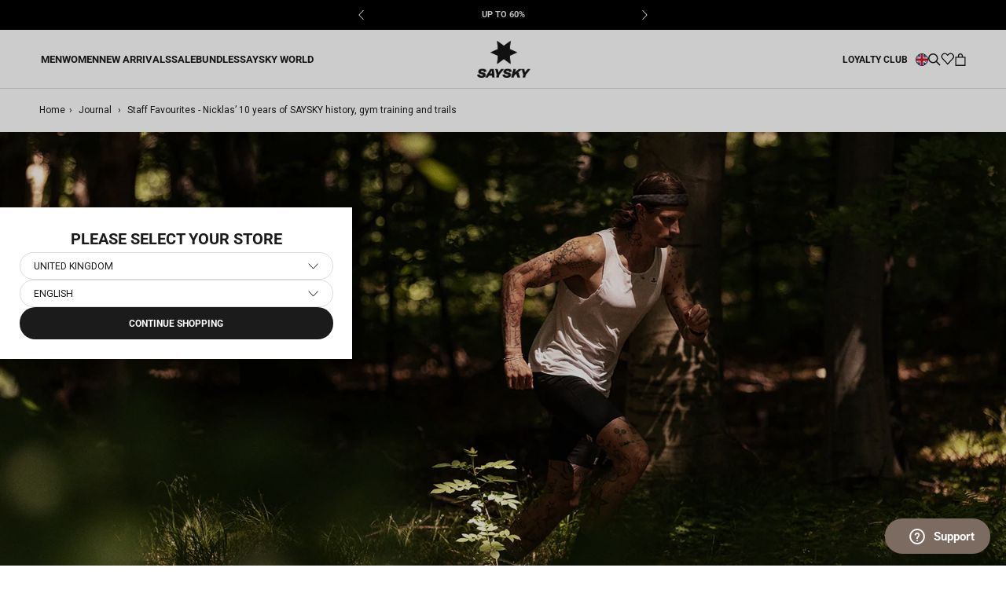

--- FILE ---
content_type: text/css
request_url: https://saysky.co.uk/cdn/shop/t/29/assets/product-comparison.css?v=126766046696516253491763115890
body_size: 1334
content:
.compare-btn{display:flex;align-items:center;justify-content:center;width:100%;padding:12px 10px 10px;background:#fff;border-radius:100px;font-size:13px;font-weight:700;text-transform:uppercase;color:#222;cursor:pointer;transition:background .2s,border .2s;line-height:1.1;gap:8px;border:1px solid #cfcfcf}.compare-btn__icon{width:12px;height:12px;border-radius:100%;border:1px solid #222;background:#fff;display:inline-block;transition:background .2s,border .2s;margin-bottom:2px;position:relative}.compare-btn.selected .compare-btn__icon{background:#2d6b48;border-color:#2d6b48}.compare-btn.selected .compare-btn__icon:after{content:"";position:absolute;top:0;right:0;bottom:0;left:0;width:100%;height:100%;color:#fff;background-repeat:no-repeat;background-position:center;background-image:url("data:image/svg+xml,%3Csvg width='8' height='8' viewBox='0 0 8 8' fill='none' xmlns='http://www.w3.org/2000/svg'%3E%3Cpath d='M0.833252 3.36364L3.37673 6.2L6.68325 1' stroke='white'/%3E%3C/svg%3E")}.ProductItem__CompareButton{position:absolute;z-index:2;bottom:12px;padding-inline:12px;width:100%;align-items:center;justify-content:center;background:none;border:none}product-compare,body:not(.compare-mode) product-comparison{display:none}body.compare-mode .CollectionInner product-compare{display:flex}@media (min-width: 768px){.CollectionToolbar__Item--compare-toggle{border-left:1px solid var(--saysky-grey)!important}}.CollectionToolbar__Item--compare-toggle .features--heading-normal .u-h6{font-weight:500;font-size:var(--text-base);line-height:var(--line-height-text-base);letter-spacing:0%;vertical-align:middle}.compare-toggle-btn{display:flex;align-items:center;gap:8px;background:none;border:none;cursor:pointer;outline:none;padding:0}.compare-toggle-btn{font-family:Roboto,sans-serif;font-weight:500;font-size:var(--text-base);line-height:var(--line-height-text-base);letter-spacing:0%;vertical-align:middle;text-transform:uppercase}.compare-toggle-btn__switch{position:relative;width:24px;height:14px;background:var(--saysky-grey);border-radius:12px;transition:background .2s;flex-shrink:0}.compare-toggle-btn__switch:after{content:"";position:absolute;left:2px;top:2px;width:16px;height:16px;background:#fff;border-radius:50%;box-shadow:0 1px 3px #00000014;transition:left .2s}.compare-toggle-btn.active .compare-toggle-btn__switch{background:#222}.compare-toggle-btn.active .compare-toggle-btn__switch:after{left:18px;background:#fff}.compare-toggle-btn:focus{outline:2px solid #222}.compare-overlay{position:fixed;top:0;left:0;right:0;bottom:0;background:#fff;z-index:9999;transition:transform .3s cubic-bezier(.4,0,.2,1),opacity .3s cubic-bezier(.4,0,.2,1);transform:translateY(100%);opacity:0;display:flex;flex-direction:column}.compare-overlay.is-active{transform:translateY(0);opacity:1}.compare-modal__header{position:sticky;top:0;z-index:3;background:#f7f7f7;padding:20px 0;border-bottom:1px solid #dddddd}@media (max-width: 768px){.compare-modal__header{padding:12px 0}}.compare-modal__header-content{display:flex;justify-content:space-between;align-items:center}.compare-modal__title{font-size:24px;font-weight:700;margin:0;flex:1;text-align:center}@media (max-width: 768px){.compare-modal__title{font-size:18px}}.compare-modal__close{background:none;border:none;cursor:pointer;font-size:2.5rem;color:#222;transition:background .2s;display:flex;align-items:center;justify-content:center}.compare-modal__clear{color:#222;text-decoration:underline;font-size:1rem;cursor:pointer}.compare-modal__cards,.compare-modal__cards-sticky{display:flex;gap:32px;justify-content:center;padding:15px 0 20px;border-bottom:1px solid #dddddd}.compare-modal__cards-sticky-wrapper{position:fixed;background:#fff;z-index:1;left:0;right:0;transform:translateY(-100%);transition:transform .3s cubic-bezier(.4,0,.2,1)}@media (max-width: 768px){.compare-modal__cards-sticky-wrapper{display:none}}.compare-modal__cards-sticky .compare-modal__card{display:flex;flex-direction:row;align-items:flex-end;position:relative;gap:13px}.compare-modal__cards-sticky .compare-modal__card-remove{top:0;right:0;border:1px solid #dddddd}.compare-modal__cards-sticky .ProductItem__Info.ProductItem__Info--left{display:flex;flex-direction:column;padding:0;gap:10px;align-items:flex-start}.compare-modal__cards-sticky .ProductItem__Header{display:flex;flex-direction:column;justify-content:flex-start;align-items:flex-start;gap:4px}.compare-modal__cards-sticky .compare-modal__card-link{width:auto}.compare-modal__card-img-wrapper{position:relative;width:100px;height:120px;flex-shrink:0;padding:10px 10px 0 0}.compare-modal__cards{position:relative;z-index:2}.compare-modal__card{display:flex;flex-direction:column;align-items:center;position:relative}.compare-modal__card img{width:100%;height:auto;aspect-ratio:3/4;object-fit:cover}.compare-modal__card-remove{position:absolute;top:10px;right:10px;background:#fff;border-radius:100%;display:flex;align-items:center;justify-content:center;cursor:pointer;padding:5px}.compare-modal__card-media-wrapper{position:relative;width:100%}.compare-modal__card-content{padding:18px 18px 0;width:100%}.compare-modal__card-title{font-weight:700;font-size:1.1em;margin-bottom:4px}.compare-modal__card-price{font-size:1em;color:#222;margin-bottom:4px}.compare-modal__card-meta{font-size:.95em;color:#666;margin-bottom:8px}.compare-modal__card-desc{font-size:.95em;color:#222;margin-bottom:16px}.compare-modal__card-link{display:block;text-align:center;border:1px solid #dddddd;border-radius:100px;width:100%;padding:10px 20px;font-weight:700;text-decoration:none;color:#1c1b1b;line-height:1;text-transform:uppercase;transition:background .3s,color .3s}.compare-modal__card-link:hover{background:#1c1b1b;color:#fff}div.compare-modal__content-wrapper{overflow:auto;height:100%;padding-bottom:77px;overscroll-behavior:none;-webkit-overflow-scrolling:touch}.compare-modal__content,.compare-modal__header-content,.compare-modal__cards-sticky-wrapper{padding:0 48px;max-width:1056px;margin:0 auto}@media (max-width: 768px){.compare-modal__content,.compare-modal__header-content,.compare-modal__cards-sticky-wrapper{padding:0 15px}}.compare-modal__content .compare-modal__cards .ProductItem__Info.ProductItem__Info--left{width:100%;display:flex;flex-direction:column;gap:10px;padding:10px 6px 15px}@media (max-width: 768px){.compare-modal__content .compare-modal__cards .ProductItem__Info.ProductItem__Info--left{padding:10px 6px 15px!important}}.compare-modal__row,.compare-modal__cards{padding:30px 0;border-bottom:1px solid #dddddd;display:flex;flex-direction:column;gap:20px;background:#fff}@media (max-width: 768px){.compare-modal__row,.compare-modal__cards{padding:15px 0;gap:15px}.compare-modal__row-content,.compare-modal__cards,.compare-modal__cards-sticky{gap:12px}product-comparison[style*="--max-comparison-items: 4"] .ProductCompareBar__Items{gap:0}product-comparison[style*="--max-comparison-items: 4"] .ProductCompareBar{gap:10px}}.compare-modal__row-title{font-weight:700}.compare-modal__row-content,.compare-modal__cards,.compare-modal__cards-sticky{display:grid;grid-template-columns:repeat(var(--max-comparison-items, 3),1fr);gap:18px;justify-content:start}.compare-modal__row-content ul{padding-left:1rem;margin-bottom:.75rem}.compare-modal__row-content ul li{list-style-position:outside}.compare-modal__row-content ul li::marker{list-style:disc;color:#ddd}.compare-modal__row[data-row=available_sizes] .compare-modal__row-content div{display:flex;row-gap:8px;flex-wrap:wrap}.compare-modal__row[data-row=available_sizes] .compare-modal__row-content div .SizeSwatch{border-radius:100%;cursor:default}.ProductCompareBar{display:flex;position:fixed;left:0;right:0;bottom:0;z-index:1000;background:#f7f7f7;border-top:1px solid #dddddd;align-items:center;justify-content:center;padding:10px 12px 12px;gap:28px}@media (max-width: 768px){.ProductCompareBar{gap:18px;z-index:1000000}}.ProductCompareBar--hidden{display:none!important}.ProductCompareBar__Items{display:flex;align-items:center;justify-content:center;gap:8px}.ProductCompareBar__Item{width:64px;height:64px;padding:6px 6px 0 0;position:relative}@media (max-width: 768px){.ProductCompareBar__Item{width:55px;height:55px;padding:4px 4px 0 0}}.ProductCompareBar__Item--empty div{width:100%;height:100%;background:#fff;border:1px solid #dddddd}.ProductCompareBar__Image{width:100%;height:100%;object-fit:cover;border:1px solid #dddddd;background:#fff}.ProductCompareBar__Remove{position:absolute;top:0;right:0;padding:3px;border-radius:100%;display:flex;align-items:center;justify-content:center;cursor:pointer;background:#fff}@media (max-width: 768px){.ProductCompareBar__Remove svg{width:7px;height:7px}}.ProductCompareBar__Clear{color:#222;text-decoration:underline;font-size:1rem;cursor:pointer}.ProductCompareBar__Compare{padding:12px 20px;border-radius:100px;font-size:12px;font-weight:700;text-transform:uppercase;color:#fff;cursor:pointer;background:#1c1b1b;line-height:1}.ProductCompareBar__Compare:disabled{color:#6a6a6a;cursor:not-allowed;background:#f7f7f7;border:1px solid #dddddd}.compare-modal__row .ProductSpecifications{display:flex;flex-direction:column;gap:10px}.compare-modal__row .ProductSpecifications__Row{display:flex;flex-direction:column;justify-content:flex-start;align-items:flex-start;gap:10px}.compare-modal__row .ProductSpecifications__Label{font-size:14px;font-weight:500;color:#222}.compare-modal__row .yotpo-widget-instance svg{width:16px;height:16px}.compare-modal__card .ProductItem__PriceList.Heading.show-mobile{display:none}@media (max-width: 768px){.compare-modal__row .yotpo-widget-instance .yotpo-sr-bottom-line-summary{flex-direction:column!important;align-items:flex-start!important;gap:8px}.compare-modal__card .ProductItem__PriceList{display:none}.compare-modal__card .ProductItem__PriceList.Heading.show-mobile{display:block;text-align:left}.compare-modal__content .compare-modal__cards .ProductItem__Info.ProductItem__Info--left{gap:4px}.compare-modal__card-remove{top:6px;right:6px}.compare-modal__content div[data-item-id]{min-width:150px}.compare-modal__content>div{min-width:min-content;padding-right:15px}.ProductCompareBar__Compare{padding:12px 16px}}
/*# sourceMappingURL=/cdn/shop/t/29/assets/product-comparison.css.map?v=126766046696516253491763115890 */


--- FILE ---
content_type: text/css
request_url: https://saysky.co.uk/cdn/shop/t/29/assets/style.css?v=73629018696138752021767711463
body_size: 8249
content:
@charset "UTF-8";body.no-scroll{overflow:hidden;touch-action:none}.section-pd{padding:0 24px}@media (min-width: 641px){.section-pd{padding:0 28px}}.Button{transition:.25s all ease-in-out;border-radius:999rem;overflow:hidden}.Button--primary{border:none}.featured-collections__links{display:-ms-flexbox;display:flex;-ms-flex-pack:center;justify-content:center;-ms-flex-align:center;align-items:center}.featured-collections__links a{margin:0 8px}.overflow-hidden{overflow:hidden}.SaleColor{color:#f07474!important}.pageContentPage>h3{font-size:12px!important}.swiper-button-next,.swiper-button-prev{z-index:auto!important}#Coi-Renew{display:none!important}.FeatureText__Content .Link:not(:last-child){margin-right:16px}.AppendWishlistBtn{position:relative}.SectionHeader__Description--Account{text-align:center;margin:0 auto}.TableWrapper--Desktop{display:block}.TableWrapper--Mobile{display:none}.TableWrapper--Mobile .TableWrapper__Orders .Order__Item{border-bottom:1px solid #e5e5e5;padding:16px 0}.TableWrapper--Mobile .TableWrapper__Orders .Order__Item p{margin:0}.TableWrapper--Mobile .TableWrapper__Orders .Order__ItemSpec{padding:4px 0;display:-ms-flexbox;display:flex;-ms-flex-pack:start;justify-content:flex-start;-ms-flex-align:center;align-items:center}.TableWrapper--Mobile .TableWrapper__Orders .Order__ItemSpec--Title{display:-ms-flexbox;display:flex;-ms-flex-align:center;align-items:center;-ms-flex-pack:start;justify-content:flex-start;padding-top:0}.TableWrapper--Mobile .TableWrapper__Orders .Order__Item:first-child{border-top:1px solid #e5e5e5}.TableWrapper--Mobile .TableWrapper__Orders .Order__Item .Order__ItemSpec--Value{margin-left:8px}@media (max-width: 768px){.TableWrapper--Desktop{display:none}.TableWrapper--Mobile{display:block}}.zendesk-placeholder{width:134px;height:50px;padding:0;margin:10px 20px;position:fixed;bottom:0;overflow:visible;opacity:1;border:0px;z-index:999998;right:0}.zendesk-placeholder__container{padding:.75rem 1.4rem;border-radius:25px;bottom:0;letter-spacing:.6;font-size:1.07143rem;font-weight:700;display:-ms-flexbox;display:flex;gap:8px;-ms-flex-align:center;align-items:center;cursor:pointer;-ms-flex-pack:center;justify-content:center}.zendesk-placeholder__container svg{-ms-flex:1 0 auto;flex:1 0 auto}@media (max-width: 768px){.zendesk-placeholder{width:-moz-fit-content;width:fit-content}.zendesk-placeholder__container{padding:1rem}.zendesk-placeholder__container span{display:none}}.Header:not(.Header--sidebar) .Header__Wrapper{padding-top:10px;padding-bottom:10px}@media (min-width: 641px){.Header:not(.Header--sidebar) .Header__Wrapper{padding:14px 50px 14px 52px}}.SidebarMenu__Nav{height:100%}.Header__Logo{line-height:0}.Header__Logo svg{height:42px}@media (min-width: 641px){.Header__Logo svg{height:58px}}.Header__CartDot{text-align:center;background-color:#f07474;color:#fff;line-height:12px;width:11px;height:11px;top:0;right:-5px;font-size:7px}.Drawer__Main{display:-ms-flexbox;display:flex;-ms-flex:1!important;flex:1!important;-ms-flex-direction:column;flex-direction:column}.shop-switcher{display:-ms-flexbox;display:flex;-ms-flex-positive:1;flex-grow:1;-ms-flex-align:end;align-items:flex-end;margin:4px 0 0 30px}.shop-switcher .left-align{text-align:left}.shop-switcher .Icon--select-arrow{display:none;margin-top:-1px}.shop-switcher .plus_icon{display:block}@media (min-width: 1140px){.shop-switcher{display:inline-block}.shop-switcher .Icon--select-arrow{display:block}.shop-switcher .plus_icon{display:none}}.shop-switcher-desktop{display:none}@media (min-width: 1140px){.shop-switcher-desktop{display:block}}.search-container{cursor:pointer;margin-right:16px;border:0;background-color:var(--light-grey)}@media (min-width: 641px){.search-container{cursor:auto;margin-right:16px;display:-ms-flexbox;display:flex;padding:8px}}@media (min-width: 1008px){.search-container{margin-right:0}}.search-container .search-input{width:130px;padding-right:8px;line-height:16px;font-weight:700;font-size:12px;border:0}.search-container .search-input::placeholder{color:var(--header-heading-color)}.search-container .search-input:-ms-input-placeholder{color:var(--header-heading-color)}.search-container .search-input::-ms-input-placeholder{color:var(--header-heading-color)}.search-container .search-icon .Icon{width:18px;height:19px;stroke-width:1px;margin-top:-2px}@media (min-width: 641px){.search-container .search-icon .Icon{stroke-width:2px;margin-top:-1px}}.Header__Icon .Icon--search{height:20px;stroke-width:1px}@media (min-width: 641px){.Header__Icon .Icon--search{stroke-width:2px}}.Header__Icon.Burger-icon{margin-right:12px;padding:10px 10px 10px 0}.Header__Icon.Cart-icon{margin-bottom:1px}.Header__Icon.Account-icon{margin-bottom:0}.Header__Icon.Account-icon g{stroke-width:1px!important}.Header__Icon.Account-icon .Icon--account{width:19px!important;height:19px!important}.search-icon-wrapper{cursor:pointer}@media (min-width: 641px){.Header__Icon.Account-icon{margin-bottom:3px}.Header__Icon.Account-icon g{stroke-width:2px!important}}.breadcrumb{padding:18px;font-size:12px}@media (min-width: 641px){.breadcrumb{padding:18px 30px}}@media (min-width: 1140px){.breadcrumb{padding:18px 50px}}.breadcrumb .arrow{margin:0 5px}.MegaMenu__Title{font-weight:700;color:#1c1b1b!important;font-size:12px!important}.MegaMenu__Item--grid{display:-ms-grid;display:grid;-ms-grid-columns:1fr 1fr;grid-template-columns:1fr 1fr;gap:16px}.Linklist .Linklist__Item{font-size:12px}@media (min-width: 1008px){.Search-Wishlist-Cart>.wishlist-link-wrapper{display:block}}.Search-Wishlist-Cart.isB2B>.wishlist-link-wrapper{display:block}.Header-left>.wishlist-link-wrapper{display:block}@media (min-width: 1008px){.Header-left>.wishlist-link-wrapper{display:none}}.Footer__Aside{margin-top:45px!important;text-align:left!important;margin-bottom:45px!important}.Footer__Inner{display:-ms-flexbox;display:flex;-ms-flex-wrap:wrap;flex-wrap:wrap}.Footer__Inner .Footer__Block{width:50%}.Footer__Inner .Footer__Block:first-child{width:100%}@media (min-width: 641px){.Footer__Inner .Footer__Block,.Footer__Inner .Footer__Block:first-child{width:auto}}.Drawer{z-index:9999999!important}.Cart__ItemList{color:#6a6a6a}.Cart__ItemList .Price.has-discount{color:#f07474}#checkout-btn{transition:.25s ease-in-out opacity;font-size:14px}#checkout-btn:disabled{opacity:.5}.ProductImage:before{padding:0!important}.ProductImage__Link{display:block}.Cart__NoteButton{padding-bottom:10px}.Cart__OffscreenNoteContainer .Form__Item{margin-bottom:22px!important}.cart-product-title{white-space:normal;text-overflow:initial;overflow:auto}.CartItem{margin:30px 0 0!important}.CartItemWrapper:last-of-type .CartItem{padding-bottom:30px!important}.Upsell__Cart{padding-top:20px;padding-bottom:20px}.Cart__Recap .checkbox-terms{display:-ms-flexbox;display:flex;gap:10px;-ms-flex-pack:end;justify-content:end}.Cart__Recap .checkbox-terms input{float:none;vertical-align:middle;margin-bottom:auto;margin-top:5px}.Cart__Recap .checkbox-terms p{display:inline-block}.Cart__Recap .checkbox-terms a{text-decoration:underline}.Cart__Recap .Footer__PaymentList{-ms-flex-pack:end;justify-content:end;margin:0}@media (max-width: 767px){.Cart__Recap .Footer__PaymentList{-ms-flex-pack:center;justify-content:center}}.Cart__Recap .Footer__PaymentList li{margin:3px}@media (min-width: 641px){.PageHeader{margin-bottom:30px}}.PageHeader .Container{padding:0 18px}.PageHeader .Container .SectionHeader{margin-bottom:24px}@media (min-width: 641px){.PageHeader .Container{padding:0 50px}}.PageHeader .intro-text{width:100%;text-align:left;padding:0 18px;margin-bottom:20px;margin-top:-10px}@media (min-width: 641px){.PageHeader .intro-text{max-width:750px;padding:0 50px}}.b2b-theme .PageHeader{margin-bottom:0}.b2b-theme .PageHeader .Image--contrast:after{background-image:none}.b2b-theme .PageHeaderSecond{margin-bottom:32px}.b2b-theme .collection-desc-container{border-bottom:1px solid #dddddd;border-top:none!important;text-align:center;margin-top:0;padding-bottom:20px;padding-top:0!important}.b2b-theme .collection-desc-container .SectionHeader__Description{margin:0 auto;max-width:720px;padding-top:0!important}.collection-desc-container{margin-top:40px;border-top:1px solid #dddddd;padding-bottom:60px}.collection-desc-container .SectionHeader__Description{margin-left:0;max-width:1380px;padding:18px}@media (min-width: 641px){.collection-desc-container .SectionHeader__Description{padding:0 30px}}@media (min-width: 1008px){.collection-desc-container .SectionHeader__Description{margin-left:210px}}@media (min-width: 1140px){.collection-desc-container .SectionHeader__Description{padding:0 50px;margin-left:260px}}.ProductItem{--review-color: #6a6a6a;line-height:1.45rem}.ProductItem__ImageWrapper>div{position:relative}.ProductItem__Title{line-height:1.43rem}.ProductItem__b2b-tag-wrapper{position:absolute!important;right:10px;bottom:10px;z-index:1;text-align:right;display:flex;flex-direction:column;align-items:flex-end;gap:4px}.ProductItem__b2b-tag{margin:0!important;display:flex!important;justify-content:center!important;align-items:center!important;padding:6.5px 6px!important;background:var(--background);font-size:calc(var(--base-text-font-size) - (var(--default-text-font-size) - 11px));color:var(--text-color-light);font-family:var(--heading-font-family);font-weight:var(--heading-font-weight);font-style:var(--heading-font-style);line-height:1}@media screen and (max-width: 768px){.ProductItem__b2b-tag{font-size:9px}}.ProductItem__b2b-tag__hashtag{right:12px;left:auto}.ProductItem__Info{margin-top:0!important}.ProductItem__Color{display:none;margin-top:6px;font-weight:200;text-transform:capitalize!important}.ProductItem__Sizes{color:#6a6a6a;font-weight:400!important}.ProductItem__Sizes .size-variant{margin-right:8px;display:-ms-inline-flexbox;display:inline-flex}.ProductItem__Sizes .size-variant-unavailable{margin-right:8px;text-decoration:line-through;display:-ms-inline-flexbox;display:inline-flex}.ProductItem__DropString{padding-top:2px;color:#6a6a6a;font-weight:400!important}.ProductItem__SkuString{color:#6a6a6a;font-weight:400!important}.ProductItem__ColorString{color:#6a6a6a;text-transform:uppercase;font-weight:400!important}.ProductItem__PriceList .Text--subdued{color:#000}.b2b-theme .ProductListWrapper{margin-bottom:80px}.ProductItem .CollectionToolbar__Item--filter{width:50%}.foursixty_instagram_container{padding:0 24px}@media (min-width: 641px){.foursixty_instagram_container{padding:0 28px}}.foursixty_instagram_container .section-title,.foursixty_instagram_container .section-subheading{text-align:center;text-transform:uppercase;font-weight:700}.foursixty_instagram_container .heading{margin:0 0 18px}.bc-sf-filter-block-title h3{font-weight:700!important;color:#6a6a6a!important;font-size:14px!important}.bc-sf-filter-load-more-button{background-color:#1c1b1b!important;color:#fff!important;font-weight:700;transition:.25s all ease-in-out}.bc-sf-filter-load-more-button:hover{opacity:.75}.collection-image-wrapper{height:400px;width:100%;position:relative}.collection-image-wrapper img{margin:0!important;position:absolute;top:0;left:0;width:100%;height:100%;object-fit:cover}.ProductItem__Review{--star-size: 20px;position:relative;height:var(--star-size);display:-ms-flexbox;display:flex;-ms-flex-align:center;align-items:center;gap:5px;margin-bottom:9px;margin-top:1px}.ProductItem__Review__Stars{--empty-star-color: #fff;--percent: calc(var(--rating) / 5 * 100%);display:inline-block;font-size:var(--star-size);line-height:1}.ProductItem__Review__Stars:before{content:"\2605\2605\2605\2605\2605";font-family:Times;background:linear-gradient(90deg,var(--review-color) var(--percent),var(--empty-star-color) var(--percent));-webkit-background-clip:text;-webkit-text-fill-color:transparent;position:absolute;left:0;top:0}.ProductItem__Review__Stars:after{content:"\2606\2606\2606\2606\2606";display:inline-block;font-family:Times;background:var(--review-color);-webkit-background-clip:text;-webkit-text-fill-color:transparent;position:relative;left:0;top:-1px}.ProductItem__Review__Count{color:var(--review-color)}.ProductItem__Yotpo__Review__Stars .yotpo-sr-bottom-line-summary{-ms-flex-align:center!important;align-items:center!important;margin-top:3px}[data-section-type=collection] .ProductItem__Yotpo__Review__Stars .yotpo-sr-bottom-line-summary{margin-top:1px}[data-yotpo-section-id=index].ProductItem__Yotpo__Review__Stars .yotpo-sr-bottom-line-summary{margin-top:0}.ProductItem__Yotpo__Review__Stars svg{width:13px!important;height:13px!important}.ProductItem__Yotpo__Review__Stars path{stroke:var(--review-color)!important}.ProductItem__Yotpo__Review__Stars .yotpo-sr-bottom-line-text{font-size:13px!important}.Product{max-width:none!important}@media (min-width: 1008px){.Product{margin:0 50px 50px!important}}@media (min-width: 1008px){.Product__Wrapper{max-width:calc(100% - 450px)!important}}.Product__SlideshowNav--thumbnails{margin:0!important;padding-right:50px}.Product__ThumbnailsContainer{display:-ms-flexbox;display:flex}.Product__ThumbnailsContainer .ThumbnailColumn{width:55px}.Product__ThumbnailsContainer .ThumbnailColumn:not(:first-of-type){margin-left:10px}.Product__SlideshowNavImage{margin:0 0 10px!important;width:100%!important}@media (min-width: 1140px){.Product__Gallery{display:-ms-flexbox;display:flex;-ms-flex-direction:row-reverse;flex-direction:row-reverse;margin-left:0}}.ProductMeta__InfoWrapper{display:-ms-flexbox;display:flex;position:relative;gap:2rem;-ms-flex-direction:column;flex-direction:column}@media (min-width: 641px){.ProductMeta__InfoWrapper{-ms-flex-direction:row;flex-direction:row}}.ProductMeta__InfoWrapper .separator--vertical{display:none;width:1px;height:calc(100% - 2rem);margin:1rem 0;position:absolute;left:50%;background-color:var(--product-sale-price-background)}.ProductMeta__InfoWrapper .Product__Icons{-ms-flex:1;flex:1;-ms-flex-wrap:wrap;flex-wrap:wrap}.ProductMeta__InfoWrapper .Product__Icons+.ProductMeta__Info{-ms-flex:1;flex:1}@media (min-width: 641px){.ProductMeta__InfoWrapper .Product__Icons+.ProductMeta__Info+.separator--vertical{display:block}}.ProductMeta__InfoWrapper .ProductMeta__Info{-ms-flex:1;flex:1}.ProductMeta__InfoWrapper .ProductMeta__Info .ProductMeta__Info--info{display:-ms-flexbox;display:flex;-ms-flex-pack:justify;justify-content:space-between;gap:.5rem}.ProductMeta__InfoWrapper .ProductMeta__Info .ProductMeta__Info--info .ProductMeta__Label{font-size:16px}.ProductSpecifications .ProductMeta__Label{font-size:var(--text-md);line-height:var(--line-height-text-md);font-weight:400;color:var(--text-color)}@media (min-width: 641px){.ProductMeta__InfoWrapper .ProductMeta__Info .ProductMeta__Info--info .ProductMeta__Label{font-size:12px}}.ProductMeta__InfoWrapper .ProductMeta__Info .ProductMeta__Info--info .ProductMeta__Value{display:-ms-flexbox;display:flex;-ms-flex-align:center;align-items:center;gap:.25rem;-ms-flex-wrap:nowrap;flex-wrap:nowrap}.ProductMeta__InfoWrapper .ProductMeta__Info .ProductMeta__Info--info .ProductMeta__Value .Icon{width:1.25rem;height:1.25rem}@media (min-width: 641px){.ProductMeta__InfoWrapper .ProductMeta__Info .ProductMeta__Info--info .ProductMeta__Value .Icon{width:.75rem;height:.75rem}}.Product__Icons{display:-ms-flexbox;display:flex;-ms-flex-align:center;align-items:center;gap:1.5rem}.Product__Icons--icon{max-width:90px}@media (min-width: 641px){.Product__Icons--icon{max-width:60px}}@media (min-width: 1008px){.Product__Info{margin-right:0}}.splash{position:absolute;z-index:1;right:0;top:0;width:38px}.Product__SlideItem:not(:first-of-type) .product-template__splash{display:none}@media (min-width: 1140px){.Product .Product__Slideshow{width:100%;margin-left:50px}}@media (min-width: 1340px){.Product .Product__Slideshow{width:70%;margin:auto!important}}.flickity-prev-next-button{position:absolute;top:45%;display:none}@media (min-width: 1140px){.flickity-prev-next-button{display:block}}.flickity-prev-next-button.next{right:calc(0% - 23px)}.flickity-prev-next-button.previous{left:calc(0% - 23px)}.Product--medium .Product__Slideshow{max-width:680px!important;margin:0 auto}.ProductMeta{text-align:left}@media (min-width: 641px){.ProductMeta__Description{text-align:left}}.ProductMeta__Sku{margin-top:5px;margin-bottom:0}.ProductMeta__PriceColor{margin-top:8px}.b2b-theme .ProductMeta__Sku,.b2b-theme .ProductMeta__Tag{font-weight:400!important;font-size:14px;letter-spacing:.25px}.ProductMeta__Tag{text-transform:uppercase;margin-top:15px}.Price--compareAt{margin-left:10px!important;margin-right:10px!important}.Price--discountPercentage{text-transform:uppercase}.Collapsible__Button{padding:18px 0!important}.Collapsible__Content{padding-right:0!important;padding-bottom:28px!important}.Collapsible__Content .VideoWrapper{margin-top:18px;margin-bottom:18px}.Collapsible__Content .Rte ul{padding-right:36px}.Collapsible__Content .Rte ul:first-child{margin-bottom:0}.ProductForm{margin-top:12px;padding-bottom:15px}.ProductVariants{margin-top:15px;text-align:left}.ProductVariants_Variant{display:-ms-inline-flexbox;display:inline-flex;height:46px;width:46px;border:1px solid transparent;transition:all .25s ease-in-out}.ProductVariants_Variant:hover{border:1px solid #1c1b1b}.ProductVariants_Variant--Image{width:100%}.Upsell__Product{padding-top:20px}.ProductForm__AddToCart[data-action=add-to-cart],.ProductForm__AddToCart{background-color:#1c1b1b;color:#fff;width:100%;display:block}.ProductForm__AddToCart[data-action=add-to-cart]:before{background-color:transparent!important}.ProductForm__AddToCart[disabled]{display:none!important}.ProductForm__AddToCart.bis-not-enabled,.ProductForm__AddToCart[data-action=add-to-cart].variant-selected{display:block!important}.ProductForm__AddToCart:not(.variant-selected):not(.klaviyo-bis-trigger){display:block!important}.viabill-wrapper{display:-ms-flexbox;display:flex;-ms-flex-align:center;align-items:center;margin-bottom:24px;-ms-flex-pack:end;justify-content:flex-end}.yotpo-review-content .sr-only{clip:rect(1px,1px,1px,1px);-webkit-clip-path:inset(50%);clip-path:inset(50%);height:1px;width:1px;margin:-1px;overflow:hidden;padding:0;position:absolute}#shopify-section-yotpo-reviews .yotpo-widget-instance{border-top:1px solid var(--border-color)}.yotpo-base-layout .yotpo-head .yotpo-headline{color:var(--heading-color);font-weight:var(--heading-font-weight)!important;font-size:20px;text-transform:uppercase}.Article__Wrapper{margin-top:0!important}.Article__Content h2{font-size:16px!important}.Article__Content h3{font-size:12px!important}.Article__Title{font-size:18px!important}.ArticleNav{padding:45px 0}.ArticleNav.LightMode{background-color:#fff!important;color:#1c1b1b;border-top:1px solid #dddddd}.ArticleNav__Headline{text-transform:uppercase;margin-bottom:45px;font-size:22px;font-weight:700}@media (min-width: 641px){.ArticleNav__Headline{margin-bottom:40px}}.ArticleItem__Content{margin-left:0}.ArticleItem__Title{font-size:15px!important}.gift-card-page-wrapper header{padding-top:10px;padding-bottom:10px;display:-ms-flexbox;display:flex;-ms-flex-pack:center;justify-content:center;-ms-flex-align:center;align-items:center}@media (min-width: 641px){.gift-card-page-wrapper header{padding-top:14px;padding-bottom:14px}}.gift-card-page-wrapper .Header__Logo{line-height:0}.gift-card-page-wrapper .Header__Logo svg{height:42px}@media (min-width: 641px){.gift-card-page-wrapper .Header__Logo svg{height:58px}}.gift-card-page-wrapper .GiftCard__Redeem{margin-bottom:16px}.gift-card-page-wrapper .Alert.Alert--success{background-color:transparent;border:none;padding:0;color:#1c1b1b;font-weight:600}.create-customer .checkbox-terms{display:-ms-flexbox;display:flex;gap:10px}.create-customer input{float:none;vertical-align:middle;margin-bottom:auto;margin-top:5px}.ContainerAccount{padding:0 18px}@media screen and (min-width: 641px){.ContainerAccount{padding:0 30px}}@media screen and (min-width: 1140px){.ContainerAccount{padding:0 50px}}.ContainerAccount .PageHeader{margin-bottom:36px}@media screen and (min-width: 641px){.ContainerAccount .PageHeader{display:-ms-flexbox;display:flex;-ms-flex-direction:column-reverse;flex-direction:column-reverse;margin-bottom:48px}}.ContainerAccount .PageHeader .SectionHeader{margin-bottom:0;margin-top:24px}@media screen and (min-width: 641px){.ContainerAccount .PageHeader .SectionHeader{margin-bottom:24px;margin-top:0}}.ContainerAccount .PageHeader .Heading{font-weight:400}@media screen and (min-width: 641px){.ContainerAccount .PageHeader .Heading{text-align:left}}.ContainerAccount .PageHeader .SectionHeader__Description{text-transform:uppercase;margin:0 0 8px}@media screen and (min-width: 641px){.ContainerAccount .PageHeader .SectionHeader__Description{text-align:left}}@media screen and (max-width: 1007px){.ContainerAccount .PageLayout__Section:not(.PageLayout__Section--secondary){padding-bottom:50px}}.ContainerAccount .PageHeader__Back{line-height:24px;margin-bottom:0;text-decoration:underline}.ContainerAccount .Button--primary{font-weight:400}@media screen and (max-width: 1007px){.ContainerAccount .PageLayout__Section--secondary{max-width:unset}}@media screen and (max-width: 1007px){.ContainerAccount .Segment__Title{border-bottom:none;border-top:1px solid var(--border-color);margin-bottom:0}}.ContainerAccount .Segment__Title{padding:22px 0;margin-bottom:22px}.ContainerAccount .AccountAddress{color:#1c1b1b}.ContainerAccount .AccountAddress span{margin-bottom:0}.ContainerAccount .Segment__ButtonWrapper{margin-top:22px}.ContainerAccount .Button{padding:14px 55px}.ContainerAccount .Segment{text-align:center}@media screen and (min-width: 1008px){.ContainerAccount .Segment{text-align:left}}.ContainerAccount .Segment__ContentPointsWrapper .AccountPoints{font-size:24px}@media screen and (min-width: 641px){.ContainerAccount .Segment__ContentPointsWrapper .AccountPoints{font-size:30px}}.ContainerAccount .Segment__ContentPointsWrapper .AccountPointsInfo{color:var(--text-color-light);max-width:220px;margin:0 auto;font-size:12px}@media screen and (min-width: 1008px){.ContainerAccount .Segment__ContentPointsWrapper .AccountPointsInfo{margin:0}}.ContainerAccount .Segment__ContentPointsWrapper .Button{margin-bottom:22px}.mobile-logout{display:block;text-align:center;border-top:1px solid rgba(106,106,106,.31);margin-top:50px;padding:16px;text-transform:uppercase;font-size:12px;line-height:2;color:var(--text-color-light);margin-bottom:-60px;text-decoration:underline}.size-open-popup{display:-ms-flexbox;display:flex;-ms-flex-align:center;align-items:center;-ms-flex-pack:center;gap:.5rem}.size-overlay{position:fixed;top:0;left:0;width:100%;height:100%;z-index:11;background:#0009;-ms-flex-pack:center;justify-content:center;-ms-flex-align:center;align-items:center;text-align:left}.size-overlay .PageContent{padding:1rem 2rem 0}.size-overlay .PageContent,.size-overlay .PageHeader{margin-top:0;margin-bottom:0}.size-overlay .size-popup{background:#fff;border-radius:10px;position:relative;height:500px;display:-ms-flexbox;display:flex;-ms-flex-direction:column;flex-direction:column;overflow:hidden}.size-overlay .size-popup .size-container{overflow-y:scroll}.size-overlay .size-popup .size-close{position:absolute;z-index:1;top:1rem;right:1rem;cursor:pointer}@media screen and (min-width: 767px){.size-overlay .size-popup .size-close{top:2rem;right:2rem}.size-overlay .size-popup .size-container{padding:3rem}}.size-overlay-hidden{display:none}.size-overlay-flex{display:-ms-flexbox;display:flex}.Collapsible__Content .size-open-popup{margin-left:0}.cc-bottom{border-top:1px solid #dddddd;font-family:Roboto,sans-serif!important;-ms-flex-direction:column!important;flex-direction:column!important;padding:16px 24px!important;z-index:99999999!important}@media (min-width: 641px){.cc-bottom{padding:16px 30px!important;-ms-flex-direction:row!important;flex-direction:row!important}}.cc-bottom .cc-message{font-size:14px;text-align:left!important;padding-right:20px}@media (min-width: 414px){.cc-bottom .cc-message{padding-bottom:1em}}@media (min-width: 641px){.cc-bottom .cc-message{padding-bottom:0}}.cc-bottom .cc-compliance{width:100%}@media (min-width: 641px){.cc-bottom .cc-compliance{width:auto}}.cc-bottom .cc-btn{font-size:12px!important;text-transform:uppercase;padding:8px 24px;min-width:inherit!important;transition:.25s all ease-in-out}.cc-bottom .cc-btn:hover{opacity:.75}@media (min-width: 641px){.cc-bottom .cc-btn{width:auto}}.ImageHero__ImageWrapper,.ImageHero__Image{position:absolute;top:0;left:0;width:100%;height:100%;object-fit:cover}@media (min-width: 641px){.ImageHero__ImageWrapper,.SingleImage{position:absolute}}.ImageHero__ImageWrapper .hero-video-container{width:100%;height:100%;position:absolute}.ImageHero__ImageWrapper .hero-video{position:absolute;z-index:1;left:50%;top:50%;min-width:100%;min-height:100%;transform:translate(-50%,-50%)}.ImageHero__Container{z-index:2;display:-ms-flexbox;display:flex;width:100%;height:100%;padding:30px 15px;position:absolute}.ImageHero__Container.topLeft{text-align:left;-ms-flex-pack:start;justify-content:flex-start;-ms-flex-align:start;align-items:flex-start}.ImageHero__Container.topCenter{text-align:center;-ms-flex-pack:center;justify-content:center;-ms-flex-align:start;align-items:flex-start}.ImageHero__Container.topRight{text-align:right;-ms-flex-pack:end;justify-content:flex-end;-ms-flex-align:start;align-items:flex-start}.ImageHero__Container.middleLeft{text-align:left;-ms-flex-pack:start;justify-content:flex-start;-ms-flex-align:center;align-items:center}.ImageHero__Container.middleCenter{text-align:center;-ms-flex-pack:center;justify-content:center;-ms-flex-align:center;align-items:center}.ImageHero__Container.middleRight{text-align:right;-ms-flex-pack:end;justify-content:flex-end;-ms-flex-align:center;align-items:center}.ImageHero__Container.bottomLeft{text-align:left;-ms-flex-pack:start;justify-content:flex-start;-ms-flex-align:end;align-items:flex-end}.ImageHero__Container.bottomCenter{text-align:center;-ms-flex-pack:center;justify-content:center;-ms-flex-align:end;align-items:flex-end}.ImageHero__Container.bottomRight{text-align:right;-ms-flex-pack:end;justify-content:flex-end;-ms-flex-align:end;align-items:flex-end}.ImageHero__ContentOverlay{-ms-flex-preferred-size:unset!important;flex-basis:unset!important;text-shadow:none}.ImageHero__ContentOverlay .SectionHeader__Description{margin-top:0!important}.ImageHero__ContentOverlay .SectionHeader__Heading{line-height:1.25}.ImageHero__ContentOverlay .SectionHeader__ButtonsContainer{display:-ms-flexbox;display:flex}.ImageHero__ContentOverlay .SectionHeader__ButtonsContainer--mobile{-ms-flex-direction:column;flex-direction:column}.ImageHero__ContentOverlay .SectionHeader__ButtonsContainer .SectionHeader__ButtonWrapper{margin:0 4px!important}.ImageHero__ContentOverlay .SectionHeader__ButtonsContainer--mobile .SectionHeader__ButtonWrapper{margin:4px 0!important}.ImageHero__ContentOverlay .SectionHeader__ButtonWrapper{text-shadow:none!important}.ImageHero__Container.ImageHero__Container.topLeft .ImageHero__ContentOverlay .SectionHeader__ButtonsContainer,.ImageHero__Container.ImageHero__Container.middleLeft .ImageHero__ContentOverlay .SectionHeader__ButtonsContainer,.ImageHero__Container.ImageHero__Container.bottomLeft .ImageHero__ContentOverlay .SectionHeader__ButtonsContainer{-ms-flex-pack:start;justify-content:flex-start;-ms-flex-align:center;align-items:center}.ImageHero__Container.ImageHero__Container.topCenter .ImageHero__ContentOverlay .SectionHeader__ButtonsContainer,.ImageHero__Container.ImageHero__Container.middleCenter .ImageHero__ContentOverlay .SectionHeader__ButtonsContainer,.ImageHero__Container.ImageHero__Container.bottomCenter .ImageHero__ContentOverlay .SectionHeader__ButtonsContainer{-ms-flex-pack:center;justify-content:center;-ms-flex-align:center;align-items:center}.ImageHero__Container.ImageHero__Container.topRight .ImageHero__ContentOverlay .SectionHeader__ButtonsContainer,.ImageHero__Container.ImageHero__Container.middleRight .ImageHero__ContentOverlay .SectionHeader__ButtonsContainer,.ImageHero__Container.ImageHero__Container.bottomRight .ImageHero__ContentOverlay .SectionHeader__ButtonsContainer{-ms-flex-pack:end;justify-content:flex-end;-ms-flex-align:center;align-items:center}.ImageHero__Container>a.ImageTextOverlayLink{width:100%;height:100%;position:absolute;top:0;left:0}.ImageHero__Container .ImageHero__ContentOverlay+a.ImageTextOverlayLink{width:100%;height:100%;position:absolute;top:0;left:0}.CollectionList .CollectionItem__Link:hover{color:#363636!important}.CollectionList__links{display:-ms-flexbox;display:flex;-ms-flex-pack:center;justify-content:center;-ms-flex-align:center;align-items:center;padding:32px 16px}.CollectionList__links a{margin:0 8px}.CollectionList__links a h3{line-height:1em!important;font-size:15px!important}#GeoPopUp{display:none;position:fixed;top:0;left:0;width:100%;height:100%;z-index:99999999}#GeoPopUp .PopUp__Overlay{position:absolute;top:0;left:0;background-color:#000;opacity:.85;z-index:1;width:100%;height:100%}#GeoPopUp .PopUp__Container{position:absolute;width:100%;background-color:#fff;z-index:999;padding:24px}@media (min-width: 641px){#GeoPopUp .PopUp__Container{left:calc(50% - 200px);top:calc(50% - 182px);width:400px}}#GeoPopUp .PopUp__Content{display:-ms-flexbox;display:flex;-ms-flex-direction:column;flex-direction:column;font-weight:700}#GeoPopUp .PopUp__Content_Top{display:-ms-flexbox;display:flex;-ms-flex-direction:column;flex-direction:column;-ms-flex-align:center;align-items:center;margin-bottom:20px}#GeoPopUp .PopUp__Content_Top .Logo{margin-bottom:30px}#GeoPopUp .PopUp__Content_Top .Logo svg{height:60px}#GeoPopUp .PopUp__Content_Top .Title{font-size:20px;text-transform:uppercase;text-align:center}#GeoPopUp .PopUp__Content_Top .Subtitle{margin-top:10px;text-align:center}#GeoPopUp .PopUp__Content_Countries{display:-ms-flexbox;display:flex;-ms-flex-direction:column;flex-direction:column;-ms-flex-align:center;align-items:center}#GeoPopUp .PopUp__Content_Countries .Country{margin-bottom:10px;font-size:16px;font-weight:500;text-align:center;cursor:pointer}#GeoPopUp .PopUp__Content_Countries .Country:hover{text-decoration:underline}#GeoPopUp .PopUp__Content_Continue{cursor:pointer;margin-top:40px}#PromoPopUp{position:fixed;top:0;left:0;width:100%;height:100%;z-index:99999999;background-color:#000c;display:none;-ms-flex-align:center;align-items:center;-ms-flex-pack:center;justify-content:center}#PromoPopUp.flex{display:-ms-flexbox;display:flex}#PromoPopUp .PopUp__Container{width:60%;max-width:680px;height:80%;background-size:cover;background-position:center;position:relative}@media (max-width: 900px){#PromoPopUp .PopUp__Container{width:80%;height:90%}}@media (max-width: 600px){#PromoPopUp .PopUp__Container{width:90%;height:80%}}#PromoPopUp .PopUp__Container:before,#PromoPopUp .PopUp__Container:after{content:"";position:absolute;left:0;width:100%;height:45%}#PromoPopUp .PopUp__Container:before{top:0;background:#000;background:linear-gradient(0deg,#0000,#0006)}#PromoPopUp .PopUp__Container:after{bottom:0;background:#000;background:linear-gradient(0deg,#0006,#0000)}#PromoPopUp .PopUp__Content{display:-ms-flexbox;display:flex;height:100%;margin:24px;-ms-flex-direction:column;flex-direction:column;-ms-flex-pack:justify;justify-content:space-between;color:#fff}@media (max-width: 600px){#PromoPopUp .PopUp__Content{margin:16px}}#PromoPopUp .PopUp__Top{z-index:6}#PromoPopUp .PopUp__Headline{font-family:var(--heading-font-family);font-weight:var(--heading-font-weight);font-size:56px;line-height:normal;text-align:center}@media (max-width: 600px){#PromoPopUp .PopUp__Headline{font-size:42px}}#PromoPopUp .PopUp__Answers{display:-ms-flexbox;display:flex;-ms-flex-pack:space-evenly;justify-content:space-evenly}#PromoPopUp .PopUp__No,#PromoPopUp .PopUp__Yes{font-family:var(--heading-font-family);font-weight:var(--heading-font-weight);font-size:90px;cursor:pointer;line-height:normal;text-transform:uppercase}@media (max-width: 600px){#PromoPopUp .PopUp__No,#PromoPopUp .PopUp__Yes{font-size:46px}}#PromoPopUp .PopUp__Bottom{-ms-flex-direction:row;flex-direction:row;-ms-flex-pack:justify;justify-content:space-between;display:-ms-flexbox;display:flex;-ms-flex-align:center;align-items:center;position:absolute;bottom:24px;right:24px;left:24px;z-index:6}@media (max-width: 600px){#PromoPopUp .PopUp__Bottom{bottom:16px;right:16px;left:16px}}#PromoPopUp .PopUp__Disclaimer{font-family:var(--heading-font-family);font-size:30px;line-height:1.3;text-transform:uppercase;max-width:500px;margin-right:24px;white-space:pre-line}@media (max-width: 900px){#PromoPopUp .PopUp__Disclaimer{font-size:24px}}@media (max-width: 600px){#PromoPopUp .PopUp__Disclaimer{font-size:18px}}#popup-cart{position:fixed;opacity:0;z-index:-10;width:0;height:0;right:0;background:#fff;top:7%;transition:transform .45s ease-in-out,opacity .45s ease-in-out;transform:translate(30%)}@media screen and (min-width: 740px){#popup-cart{max-height:calc(100vh - 150px);overflow:auto}}@media screen and (max-width: 740px){#popup-cart{top:0%;transform:translate(0) translateY(-30%);min-height:100%;height:100%;overflow-y:auto;max-height:1700px}}#popup-cart.active{box-shadow:-1px 1px 11px 6px #0000001c;height:-moz-fit-content;height:fit-content;z-index:999;opacity:1;width:400px;transition:transform .45s ease-in-out,opacity .45s ease-in-out;transform:translate(0)}@media screen and (max-width: 740px){#popup-cart.active{height:100%;width:100%;transform:translateY(0)}@supports (-webkit-touch-callout: none){#popup-cart.active{max-height:-webkit-fill-available}}}#popup-cart .buttons{padding:0 15px;display:-ms-flexbox;display:flex;-ms-flex-pack:justify;justify-content:space-between;-ms-flex-direction:column;flex-direction:column}#popup-cart .buttons>*{font-size:11px;width:100%;padding:13px 8px;margin-bottom:8px}#popup-cart .success{display:-ms-flexbox;display:flex;-ms-flex-align:center;align-items:center;-ms-flex-pack:center;justify-content:center;width:100%;border-bottom:1px solid black;padding:13px 25px;text-align:center;font-size:15px;color:#000;margin-bottom:25px;text-transform:uppercase;font-family:var(--heading-font-family);font-weight:var(--heading-font-weight);font-style:var(--heading-font-style)}#popup-cart .success svg{width:16px;height:16px;margin-right:8px}@media screen and (max-width: 540px){#popup-cart .success{padding:15px;font-size:14px;margin-bottom:18px}}#popup-cart .upsell-title{text-align:center;margin-top:10px;font-size:20px;font-family:var(--heading-font-family);font-weight:var(--heading-font-weight);font-style:var(--heading-font-style)}#popup-cart .upsell{display:none;margin-top:10px;gap:20px;padding-left:15px;padding-right:15px;margin-bottom:24px;width:100%}#popup-cart .upsell.data-loaded{display:block}#popup-cart .upsell .flickity-prev-next-button{top:0;margin-top:132px;height:33px;width:33px;transform:translateZ(0);position:absolute;z-index:10}#popup-cart .upsell .flickity-prev-next-button svg{width:14px}#popup-cart .upsell .flickity-prev-next-button.previous{left:5px}#popup-cart .upsell .flickity-prev-next-button.next{right:5px}#popup-cart .upsell .ProductItem{width:calc(75% - 20px)!important;max-width:calc(75% - 20px)!important;margin-right:20px}#popup-cart .item{padding:0 15px;display:-ms-flexbox;display:flex;-ms-flex-direction:row;flex-direction:row;width:100%;margin-bottom:24px}#popup-cart .item .content{display:-ms-flexbox;display:flex;-ms-flex-direction:column;flex-direction:column;margin-left:10px}#popup-cart .item .price-wrapper{display:-ms-flexbox;display:flex;margin-top:8px;font-size:calc(var(--base-text-font-size) - (var(--default-text-font-size) - 11px));font-family:var(--heading-font-family);font-weight:var(--heading-font-weight);font-style:var(--heading-font-style);color:#6a6a6a}#popup-cart .item .price-wrapper .price.has-discount{color:#f07474;margin-left:5px}#popup-cart .aspect-ratio-wrapper{width:115px}#popup-cart .aspect-ratio-wrapper .image-wrapper{padding-top:100%;width:100%;height:0;position:relative}#popup-cart .aspect-ratio-wrapper .image-wrapper img{position:absolute;top:0;left:0;width:100%;height:100%}#popup-cart .popupcart-close{position:absolute;top:10px;right:16px;width:16px;height:16px}#popup-cart .popupcart-close svg{width:100%;height:100%}.AnnouncementBar{display:-ms-flexbox;display:flex;-ms-flex-pack:center;justify-content:center;-ms-flex-align:center;align-items:center}.AnnouncementBar__Wrapper{width:350px;padding-left:1rem;padding-right:1rem;overflow:hidden;line-height:100%}.AnnouncementBar svg{height:1rem}.AnnouncementBar button{display:-ms-flexbox;display:flex;-ms-flex-pack:center;justify-content:center}@media only screen and (max-width: 700px){.AnnouncementBar svg{display:none}}.AnnouncementBar__Content.enter{animation-name:enter;animation-duration:.2s;animation-fill-mode:forwards}.AnnouncementBar__Content.leave{animation-name:leave;animation-duration:.2s;animation-fill-mode:forwards}@keyframes leave{0%{transform:translate(0)}to{transform:translate(-100%)}}@keyframes enter{0%{transform:translate(100%)}to{transform:translate(0)}}.estimated-delivery{text-align:center;width:100%;display:-ms-flexbox;display:flex;-ms-flex-wrap:wrap;flex-wrap:wrap;-ms-flex-align:center;-ms-flex-pack:center;padding:13px 0 0;margin:0}estimated-delivery span{font-size:var(--text-sm);font-weight:400;line-height:14px;letter-spacing:0%;vertical-align:middle}.estimated-delivery.hide{display:none}.estimated-delivery--right{width:auto;text-align:right;-ms-flex-pack:end;justify-content:flex-end}.estimated-delivery--left{width:auto;text-align:left;-ms-flex-pack:start;justify-content:flex-start}.estimated-delivery .Icon{margin-right:8px}.estimated-delivery span{margin:0 4px 0 0}@media screen and (max-width: 640px){.estimated-delivery{width:100%;-ms-flex-pack:start;justify-content:flex-start;font-size:14px;line-height:18px;-ms-flex-pack:center;justify-content:start}.estimated-delivery span{margin:0 2px}}#SortBy{position:relative;width:50%;-ms-flex:1 0 auto;flex:1 0 auto;border-left:1px solid var(--border-color);text-align:center;vertical-align:middle;cursor:pointer;font-family:var(--heading-font-family);font-weight:var(--heading-font-weight);font-style:var(--heading-font-style);color:var(--text-color-light);font-size:12px;display:-ms-flexbox;display:flex;-ms-flex-align:center;align-items:center;-ms-flex-pack:center;justify-content:center}#SortBy .selectBtn{width:100%;cursor:pointer;position:relative;-webkit-user-select:none;-moz-user-select:none;-ms-user-select:none;user-select:none;display:-ms-flexbox;display:flex;padding:13px 0;-ms-flex-align:center;align-items:center;text-transform:uppercase;-ms-flex-pack:center;justify-content:center}@media (min-width: 641px){#SortBy .selectBtn{padding:15px 45px}}#SortBy .Icon--select-arrow{height:6px;margin-left:2px;pointer-events:none}#SortBy .selectDropdown{position:absolute;top:154%;overflow:hidden;right:0;visibility:hidden;width:140%;background:var(--light-background);z-index:10;box-shadow:-1px 0 9px 2px #36363633;transition:all .2s ease-in;overflow:visible}#SortBy .selectDropdown.toggle{visibility:visible;transform:scale(1)}#SortBy .selectDropdown:before{content:"";position:absolute;right:40px;width:10px;height:10px;border-style:solid;bottom:100%;border-width:0 10px 10px 10px;border-color:transparent transparent var(--light-background) transparent;filter:drop-shadow(0 -2px 2px rgba(54,54,54,.2))}#SortBy .list{display:-ms-flexbox;display:flex;-ms-flex-direction:column;flex-direction:column;list-style:none;max-height:385px;padding:18px 0;overflow:auto;-webkit-overflow-scrolling:touch}#SortBy .option{display:block;padding:4px 20px;width:100%;cursor:pointer;-webkit-user-select:none;-moz-user-select:none;-ms-user-select:none;user-select:none;color:var(--text-color-light);transition:color .2s ease-in-out;font-size:13px;text-transform:uppercase;text-align:left}#SortBy .option:focus{background:var(--background);outline:none}#SortBy .option:hover{background:#f8f8f8}#SortBy .option.is-selected{color:var(--text-color)}#SortBy .sort_option[data-type=price-ascending]{-ms-flex-order:2;order:2}#SortBy .sort_option[data-type=price-descending]{-ms-flex-order:3;order:3}#SortBy .sort_option[data-type=manual]{-ms-flex-order:4;order:4}#SortBy .sort_option[data-type=title-ascending],#SortBy .sort_option[data-type=title-descending],#SortBy .sort_option[data-type=best-selling],#SortBy .sort_option[data-type=created-ascending]{display:none}#predictive-search{display:none;position:absolute;top:100%;right:0;max-width:900px;width:100%;background-color:var(--background);overflow:auto;max-height:calc(100vh - var(--header-height));padding-bottom:50vh}@media screen and (min-width: 1008px){#predictive-search{padding-bottom:20px}}#predictive-search-results .grid-search-results{display:-ms-grid;display:grid;-ms-grid-columns:(1fr)[6];grid-template-columns:repeat(6,1fr);gap:10px}#predictive-search-results .predictive-search-link-wrapper .predictive-search-results-counter{text-align:center;clear:both;display:inline-block;width:100%;margin-bottom:17px;margin-top:10px;font-size:var(--text-base);line-height:var(--line-height-text-md)}#predictive-search-results-wrapper .predictive-search-link-wrapper{padding:20px 0;text-align:center}#predictive-search-results-wrapper .predictive-search-link-wrapper .Button--primary{border:1px solid var(--saysky-grey);color:var(--header-heading-color);padding:12px 30px 10px}#predictive-search-results-wrapper .predictive-search-link-wrapper .Button--primary:before,.shopify-payment-button__button--unbranded:before,.spr-summary-actions-newreview:before,.spr-button-primary:not(input):before{background-color:var(--background);transition:all .15s ease}@media (max-width: 1007px){#predictive-search-results .grid-search-results:has(>product-card){-ms-overflow-style:none;scrollbar-width:none}#predictive-search-results .grid-search-results:has(>product-card)::-webkit-scrollbar{display:none}}@media (max-width: 1240px){#predictive-search-results .grid-search-results:has(>product-card){-ms-grid-columns:(1fr)[4];grid-template-columns:repeat(4,1fr)}}@media (max-width: 1007px){#predictive-search-results .grid-search-results:has(>product-card){-ms-grid-columns:(1fr)[3];grid-template-columns:repeat(3,1fr)}}@media (max-width: 767px){#predictive-search-results .grid-search-results:has(>product-card){-ms-grid-columns:(1fr)[2];grid-template-columns:repeat(2,1fr)}}predictive-search[open] #predictive-search{display:block}@media (max-height: 1007px){.search-visible+#predictive-search-results{height:100vh;min-height:-webkit-fill-available;overflow-y:auto}.search-visible+#predictive-search-results #predictive-search-results{height:calc(100% - 130px);overflow-y:auto}}.search-product-results{width:100%;padding:50px;display:-ms-grid;display:grid;-ms-grid-columns:(1fr)[3];grid-template-columns:repeat(3,1fr);gap:10px}@media (max-width: 767px){.search-product-results{-ms-grid-columns:(1fr)[2];grid-template-columns:repeat(2,1fr);padding-left:0;padding-right:0}.search-product-results .ProductItem__Info{padding-left:10px}}.search-overlay{position:absolute;top:100%;left:0;right:0;bottom:0;display:none;background-color:var(--background);z-index:999;width:100%;height:calc(100dvh - var(--announcement-bar-height) - var(--header-height));background-color:#0404044d;-webkit-backdrop-filter:blur(2px);backdrop-filter:blur(2px);overflow-y:scroll}.js__header__stuck .search-overlay{--announcement-bar-height: 0px}.search-overlay .nav{display:flex;position:relative;top:0;z-index:1;background-color:var(--background);justify-content:center;flex-direction:row;flex-grow:0;flex-shrink:0;border-bottom:1px solid var(--border-color)}.search-overlay .nav predictive-search .close-button{position:absolute;display:-ms-flexbox;display:flex;-ms-flex:0 0 38px;flex:0 0 38px;height:7px;-ms-flex-pack:center;justify-content:center;margin:0 5px;-ms-flex-align:center;align-items:center;cursor:pointer;z-index:1;top:50%;right:50px;transform:translateY(-50%)}.search-overlay .nav predictive-search .close-button .Icon{stroke-width:2px;height:7px;width:7px}@media (max-width: 767px){.search-overlay .nav predictive-search .close-button{height:11px;top:50%;right:19px;transform:translateY(-50%)}.search-overlay .nav predictive-search .close-button .Icon{stroke-width:2px;height:11px;width:11px}}@keyframes rollDownSearch{0%{opacity:0;transform:translateY(-50px) scaleY(.8);transform-origin:top center}to{opacity:1;transform:translateY(0) scaleY(1)}}.search-overlay .nav predictive-search{display:-ms-flexbox;-ms-flex:1;flex:1;height:100%;background-color:#fff;border:1px solid #ffffff;border-radius:8px;-webkit-border-radius:8px;-moz-border-radius:8px}.search-overlay.search-visible .nav{animation:rollDownSearch .4s cubic-bezier(.25,.46,.45,.94) forwards}.search-overlay .nav predictive-search form{width:100%;padding:0;position:relative;height:50px}.search-overlay .nav predictive-search input{-ms-flex-positive:1;flex-grow:1;margin:0;padding:0 40px;display:block;height:100%;font-size:16px;font-weight:400;line-height:20px;color:#232324;text-align:left;text-overflow:ellipsis;white-space:nowrap;overflow:hidden;width:100%;max-width:100%;background-color:transparent;border:0;border-radius:0;box-shadow:none;transition:all .2s linear;-webkit-appearance:none;-moz-appearance:none;appearance:none;outline:none}.search-overlay .nav predictive-search .search-icon{margin:0;padding:0;position:absolute;top:50%;left:0;display:-ms-flexbox;display:flex;-ms-flex-pack:center;justify-content:center;-ms-flex-align:center;align-items:center;width:38px;height:38px;background:none;border:none;color:#232324;transition:color .2s linear;-webkit-appearance:none;-moz-appearance:none;appearance:none;cursor:pointer;z-index:2;transform:translateY(-50%)}@media (min-width: 1008px){.search-overlay .nav predictive-search .search-icon .hidden-desk{display:none}}.search-visible{display:block}.video-embed__section{position:relative;height:100%}.video-embedded{width:100%;height:auto;object-fit:cover}.video-embed__play-button{position:absolute;top:50%;left:50%;transform:translate(-50%,-50%);background:none;border:none;cursor:pointer;z-index:1}.video-embed__source-controls{position:absolute;display:flex;align-items:center;gap:15px;bottom:2%;left:2%;z-index:1}.video-embed__section video:fullscreen{object-fit:contain}.poster-container{position:absolute;top:0;right:0;bottom:0;left:0}.poster-container img{width:100%;height:100%;margin:0!important;object-fit:cover}low-inventory-label{display:flex;margin-top:-12px;justify-content:center;padding-bottom:10px;text-transform:uppercase;font-size:12px;font-family:var(--heading-font-family);font-weight:var(--heading-font-weight);font-style:var(--heading-font-style);height:30px;opacity:0;color:#f07474}low-inventory-label.show-this{opacity:1}body .easysize_button{margin:0!important}:root{--black: #000000;--white: #ffffff;--saysky-black: #1C1B1B;--saysky-dark-grey: #6a6a6a;--saysky-grey: #DDDDDD;--medium-grey: #999999;--light-grey: #f7f7f7;--text-xs: 10px;--text-sm: 11px;--text-base: 12px;--text-md: 13px;--text-lg: 15px;--text-xl: 18px;--text-2xl: 22px;--text-3xl: 28px;--text-4xl: 35px;--line-height-text-xs: 12px;--line-height-text-sm: 14px;--line-height-text-base: 16px;--line-height-text-md: 18px;--line-height-text-lg: 20px;--line-height-text-xl: 24px;--line-height-text-2xl: 28px;--line-height-text-3xl: 34px;--line-height-text-4xl: 40px;--font-regular: 400;--font-medium: 500;--font-bold: 700}@media screen and (max-width: 640px){:root{--text-xs: 9px;--text-sm: 11px;--text-base: 12px;--text-md: 12px;--text-lg: 14px;--text-xl: 16px;--text-2xl: 18px;--text-3xl: 24px;--text-4xl: 28px;--line-height-text-xs: 11px;--line-height-text-sm: 14px;--line-height-text-base: 16px;--line-height-text-md: 16px;--line-height-text-lg: 18px;--line-height-text-xl: 20px;--line-height-text-2xl: 22px;--line-height-text-3xl: 28px;--line-height-text-4xl: 32px}}.CollectionItem__Content header.SectionHeader{padding:0;margin:0}.CollectionItem__Content header.CollectionItem__Header{display:flex;flex-direction:column}.ProductItem__Title a{display:flex;flex-wrap:wrap;overflow:hidden;text-overflow:ellipsis;max-width:100%}html .yotpo-sr-bottom-line-text.yotpo-sr-bottom-line-text--right-panel{font-size:12px!important}.ProductItem__ImageWrapper--withAlternateImage{position:relative}@media only screen and (max-width: 680px){html body .easysize_button:before{background-color:transparent!important}html .es-loaded #easysize_button{margin-right:30px!important}.ProductForm .HorizontalList{margin-bottom:5px}.ProductForm__Option--labelled{margin-bottom:0}.ProductMeta__Description .Rte{line-height:19px}}.yotpo-base-layout{width:100%!important}.yotpo-base-layout .yotpo-head .yotpo-headline{margin-left:12px!important}.yotpo-reviews-list{width:80%;margin:0 auto}.yotpo-base-layout .yotpo-head .yotpo-headline{font-family:Roboto,sans-serif;font-weight:700;font-size:var(--text-2xl);line-height:var(--line-height-text-lg);letter-spacing:0%;text-align:left;vertical-align:middle}@media (max-width: 680px){.yotpo-display-s .yotpo-head .yotpo-headline{align-self:start!important}}html #yotpo-main-widget-btn[data-v-45e7fb23]{font-family:Roboto,sans-serif;font-weight:700;font-size:var(--text-sm);line-height:14px;letter-spacing:0%;vertical-align:bottom;color:var(--white);background-color:var(--saysky-black);border-radius:19px;padding:12px 0;border:none;cursor:pointer;text-transform:uppercase}.yotpo-display-l .yotpo-main-layout .yotpo-head,.yotpo-display-m .yotpo-main-layout .yotpo-head{margin-bottom:40px!important}.SortSelectWrapper{position:relative;display:flex;align-items:center;justify-content:center}.SortSelect{opacity:0;position:absolute;top:0;left:0;width:100%;height:100%;cursor:pointer}.SortSelect__Label{padding:16px 50px 14px;font-size:13px;text-transform:uppercase;border-left:none;border-right:1px solid var(--border-color);width:100%}@media (max-width: 680px){.SortSelect__Label{padding:14px 0 12px;width:33vw;display:flex;align-items:center;justify-content:center}.SortSelect{width:33vw}}
/*# sourceMappingURL=/cdn/shop/t/29/assets/style.css.map?v=73629018696138752021767711463 */


--- FILE ---
content_type: text/css
request_url: https://saysky.co.uk/cdn/shop/t/29/assets/andrea.css?v=21547563777744698811764687814
body_size: 3234
content:
:root{--black: #000000;--white: #ffffff;--saysky-black: #1C1B1B;--saysky-dark-grey: #6a6a6a;--saysky-grey: #DDDDDD;--medium-grey: #999999;--light-grey: #f7f7f7;--text-xs: 10px;--text-sm: 11px;--text-base: 12px;--text-md: 13px;--text-lg: 15px;--text-xl: 18px;--text-2xl: 22px;--text-3xl: 28px;--text-4xl: 35px;--line-height-text-xs: 12px;--line-height-text-sm: 14px;--line-height-text-base: 16px;--line-height-text-md: 18px;--line-height-text-lg: 20px;--line-height-text-xl: 24px;--line-height-text-2xl: 28px;--line-height-text-3xl: 34px;--line-height-text-4xl: 40px;--font-regular: 400;--font-medium: 500;--font-bold: 700}@media screen and (max-width: 640px){:root{--text-xs: 9px;--text-sm: 11px;--text-base: 12px;--text-md: 12px;--text-lg: 14px;--text-xl: 16px;--text-2xl: 18px;--text-3xl: 24px;--text-4xl: 28px;--line-height-text-xs: 11px;--line-height-text-sm: 14px;--line-height-text-base: 16px;--line-height-text-md: 16px;--line-height-text-lg: 18px;--line-height-text-xl: 20px;--line-height-text-2xl: 22px;--line-height-text-3xl: 28px;--line-height-text-4xl: 32px}}.section-padding{--padding-top: var(--PT);--padding-bottom: var(--PB);padding-top:var(--padding-top);padding-bottom:var(--padding-bottom)}@media only screen and (min-width: 750px) and (max-width: 989px){.section-padding{--padding-top: calc(var(--PT) * .8);--padding-bottom: calc(var(--PB) * .8)}}@media only screen and (max-width: 749px){.section-padding{--padding-top: calc(var(--PT) * .6);--padding-bottom: calc(var(--PB) * .6);padding-top:var(--PT-MOBILE, var(--padding-top));padding-bottom:var(--PB-MOBILE, var(--padding-bottom))}}.Footer__Inner-Mobile{display:none}@media only screen and (min-width: 750px){.Footer .Container{padding:0 148px 0 80px}.Footer .Footer__Inner{row-gap:20px}}.Footer{background-color:var(--light-grey);border-top:1px solid var(--saysky-grey);border-bottom:1px solid var(--saysky-grey);color:var(--saysky-black)}.Footer .Footer__Block{margin-bottom:0}.Footer .Footer__Title{font-size:var(--text-base);line-height:var(--line-height-text-base);margin-bottom:15px}.Footer .Linklist .Linklist__Item{font-size:var(--text-md);line-height:var(--line-height-text-md);font-weight:400;color:var(--medium-grey);margin-bottom:8px}.Footer .Linklist .Linklist__Item .Link{transition:color .15s ease-in-out,opacity .15s ease-in-out;text-decoration:none}.Footer .Linklist .Linklist__Item .Link--primary:hover{color:var(--saysky-black)}.Footer .Footer__Block--newsletter{width:344px;padding-right:0}.Footer .Footer__Block--newsletter .Footer__Title{font-size:var(--text-xl)}.Footer .Footer__Block--newsletter .Footer__Content p{font-size:var(--text-lg);line-height:var(--line-height-text-lg);font-weight:400}.Footer .Footer__Block--newsletter .Footer__Newsletter{margin-top:20px}.Footer .Footer__Block--newsletter .Footer__Newsletter .Form__Input{border:unset;border-bottom:1px solid var(--saysky-dark-grey);padding:10px}.Footer .Footer__Block--newsletter .Footer__Newsletter .Form__Input::placeholder{color:var(--saysky-black);font-size:var(--text-base);line-height:var(--line-height-text-base)}.Footer .Footer__Block--newsletter .Footer__Newsletter .Form__Submit{width:100%;margin-top:15px;padding:13px 31px 11px}@media (max-width: 749px){.Footer{padding:40px 0 0}.Footer .Container{padding:0}.Footer__Inner-Desktop{display:none}.Footer__Inner-Mobile{display:flex;flex-direction:column}.Footer__Inner-Mobile .Footer__Block{margin-top:0}.Footer__Inner-Mobile .Footer__Block--newsletter{place-self:center;text-align:center;padding:0 40px;width:100%;margin-bottom:50px}.Footer__Inner-Mobile .Footer__Block--newsletter .Footer__Content,.Footer__Inner-Mobile .Footer__Block--newsletter .Footer__Newsletter{max-width:344px;place-self:center}.Footer__Inner-Mobile .Footer__Block--links{padding-left:0;padding-right:0}.Footer__Inner-Mobile .Collapsible{border-top:transparent;border-bottom:1px solid var(--border-color)}.Footer__Inner-Mobile .Collapsible .Collapsible__Button{padding:20px 20px 18px!important}.Footer__Inner-Mobile .Collapsible .Collapsible__Plus{right:20px}.Footer__Inner-Mobile .Collapsible h2{margin-bottom:0;font-size:var(--text-base);line-height:var(--line-height-text-base)}.Footer__Inner-Mobile :nth-child(1 of.Footer__Block--links) .Collapsible{border-top:1px solid var(--border-color)}.Footer__Inner-Mobile .Footer__Block--links:last-child .Collapsible{border-bottom:transparent}.Footer__Inner-Mobile .Collapsible__Content{padding-bottom:0!important}.Footer__Inner-Mobile .Linklist{padding:0;padding-right:0!important;margin:0}.Footer__Inner-Mobile .Linklist__Item{margin-bottom:15px!important;padding:0 40px}.Footer__Inner-Mobile .Linklist__Item a{color:var(--saysky-black)!important}.Footer__Inner-Mobile .Linklist__Item:last-child{margin-bottom:31px!important}}.supporting-menu{margin:0 50px}.supporting-menu .supporting-menu__inner{display:flex;align-items:center;justify-content:space-between;gap:15px;color:var(--saysky-black)}.supporting-menu .SupportingFooter__Info-copyright{font-size:var(--text-sm);line-height:var(--line-height-text-sm);font-weight:400}.supporting-menu .supporting-menu__quicklinks{display:flex;gap:20px}.supporting-menu .supporting-menu__quicklinks .Linklist__Item{margin-bottom:0;line-height:unset}.supporting-menu .supporting-menu__quicklinks .Linklist__Item .Link{font-size:var(--text-sm);line-height:var(--line-height-text-sm);font-weight:400;text-decoration:underline}.supporting-menu .supporting-menu__quicklinks .Linklist__Item .Link:last-child{width:max-content}.supporting-menu .Footer__PaymentList{margin:0;row-gap:5px;column-gap:12px;justify-content:end}.supporting-menu .Footer__PaymentList .HorizontalList__Item{margin:0;line-height:0}.supporting-menu .Footer__PaymentList .HorizontalList__Item:last-child{margin:0}@media (max-width: 1065px){.Footer__PaymentList{column-gap:9px!important}.Footer__PaymentList svg{width:31px;height:20px}}.shop-switcher-desktop{display:flex;align-items:center;gap:10px;row-gap:0;text-wrap-mode:nowrap}.shop-switcher-desktop,.shop-switcher-current-title{font-size:var(--text-sm);line-height:var(--line-height-text-sm);color:var(--saysky-black);font-weight:400}.shop-switcher{margin:0}.shop-switcher .SelectButton{display:flex;align-items:center;flex-wrap:nowrap;gap:10px;padding:0}.Popover__Value-flag{overflow:hidden;border-radius:50%;border:.6px solid var(--saysky-black);width:16px;height:16px;display:flex;justify-content:center;align-items:center}.Popover__Value-flag img{width:100%;height:100%;object-fit:cover;opacity:0}.Popover__ValueList .Popover__Value{display:flex;align-items:center;gap:10px;font-size:var(--text-sm);line-height:var(--line-height-text-sm);color:var(--saysky-black);font-weight:400}@media (max-width: 1008px){.supporting-menu{padding:0;margin:20px 0 15px}.SupportingFooter__Info-copyright,.SupportingFooter__Links{padding:0 20px 5px}.supporting-menu__inner{flex-direction:column;align-items:flex-start!important;gap:15px!important}.shop-switcher-desktop .Popover__Title{font-size:var(--text-sm);line-height:var(--line-height-text-sm);color:var(--saysky-black);font-weight:400}.shop-switcher-desktop .Popover__Close{left:unset;right:20px}.Footer__PaymentList{padding:0 19px 0 20px;border:none}.supporting-menu .shop-switcher-desktop{padding:0 20px 20px;width:100%;border-bottom:1px solid var(--saysky-grey)}}.MegaMenu{padding:30px 0}.MegaMenu .MegaMenu__Inner{gap:20px}.MegaMenu .MegaMenu__Inner{padding:0;margin:0 30px 0 50px;max-width:100%}.MegaMenu .MegaMenu__Item{margin:0;width:200px}.MegaMenu .MegaMenu__Item:nth-child(3){width:260px}.MegaMenu .MegaMenu__Title{font-size:var(--text-base);line-height:var(--line-height-text-base);font-weight:700;margin-bottom:15px}.MegaMenu .Linklist__Item{font-size:var(--text-md);line-height:var(--line-height-text-md);font-weight:400;margin-bottom:8px}.MegaMenu .Link--secondary:hover{color:var(--medium-grey)}.MegaMenu .MegaMenu__Item--grid{gap:4px}.MegaMenu .MegaMenu__Item--grid .MegaMenu__PushImageWrapper{position:relative;min-height:206px;margin:0}.MegaMenu .MegaMenu__Item--grid .MegaMenu__PushImageWrapper img{object-fit:cover}.MegaMenu .MegaMenu__Item--grid .MegaMenu__PushSubHeading{font-size:var(--text-md);line-height:var(--line-height-text-md);font-weight:700}.MegaMenu .MegaMenu__Item--grid .MegaMenu__PushImageWrapper--over{height:100%}.MegaMenu .MegaMenu__Item--grid .MegaMenu__PushImageWrapper:after{content:"";position:absolute;top:0;left:0;right:0;bottom:0;background:linear-gradient(180.93deg,#0000 71.13%,#0000004d 90.65%)}.MegaMenu .MegaMenu__Item--grid .MegaMenu__Push--text-under{display:flex;flex-direction:column}.MegaMenu .MegaMenu__Item--grid .MegaMenu__Push--text-under .MegaMenu__PushHeading,.MegaMenu .MegaMenu__Item--grid .MegaMenu__Push--text-under .MegaMenu__Push--text-under .MegaMenu__PushSubHeading{margin-top:4px;text-align:left;color:var(--saysky-black)}.MegaMenu .MegaMenu__Item--grid .MegaMenu__Push--text-over{position:relative}.MegaMenu .MegaMenu__Item--grid .MegaMenu__Push--text-over .MegaMenu__PushHeading,.MegaMenu .MegaMenu__Item--grid .MegaMenu__Push--text-over .MegaMenu__Push--text-under .MegaMenu__PushSubHeading{position:absolute;left:12px;bottom:7px;margin:0;z-index:1;color:var(--white)}.Link-NoLink{cursor:default;pointer-events:none}.Header{box-shadow:0 -1px var(--saysky-grey) inset}.Header .Header__MainNav HorizontalList__Item{font-size:var(--text-base);line-height:var(--line-height-text-base);font-weight:700;margin:0}.Header .Header__MainNav .Header__LinkSpacer{position:relative}.Header .Header__MainNav .Header__LinkSpacer:after{border-color:var(--saysky-black);top:26.5px;bottom:unset}.Header .Header__MainNav .HorizontalList__Item.is-expanded>.Header__LinkSpacer:after,.Header .Header__MainNav .HorizontalList__Item.is-active>.Header__LinkSpacer:after{opacity:1;transform:scale(1)}.Header .Search-Wishlist-Cart{display:flex;align-items:center;gap:20px}.Header .Loyalty-Club-Desktop{font-size:var(--text-base);line-height:100%;font-weight:700;color:var(--saysky-black);padding-right:10px}.Header .Header__Icon .Icon--search-desktop{position:relative;width:16px;height:16px;top:0;fill:var(--saysky-black)}.Header .Header__Icon .Icon--cart-desktop,.Header .Icon--cart{height:16px;width:16px;stroke-width:1.2px}.Header .wishlist-link-wrapper a{height:fit-content;display:flex}.Header__Icon.Cart-icon{margin-bottom:0!important}@media (max-width: 1139px){.Header__Icon{line-height:0}.Header__Icon .Icon--nav-desktop{height:16px;width:auto}}@media (max-width: 767px){.Search-Wishlist-Cart>.shop-switcher-header{display:none}.Search-Wishlist-Cart>.Loyalty-Club-Wrapper{display:none}.Header__Logo{height:35px!important;object-fit:contain}}.Drawer{width:100%;max-width:400px}@media screen and (max-width: 640px){.Drawer{max-width:390px}}.Drawer__Header{justify-content:start;padding:10px 20px;height:fit-content;border-bottom:1px solid var(--saysky-grey)}.Drawer__Header .Drawer__Close{margin-left:0;left:90%}.Drawer__Container{padding:0!important;flex:1}.Drawer__Container .Collapsible__Button{padding:20px 20px 18px!important;font-size:var(--text-lg);line-height:var(--line-height-text-lg);font-weight:700;color:var(--saysky-black)}.Drawer__Container .Collapsible__Button .Collapsible__Plus{right:20px}.Drawer__Container .CollapsibleOuter{border-color:var(--saysky-grey)!important;color:var(--saysky-black)}.SidebarMenu .Drawer__Main:after{display:none}.Drawer__Main{display:flex;flex-direction:column;height:100%}#Side__Drawer{height:calc(100% - 56px)!important;max-height:95vh!important}.SidebarMenu .Drawer__Content:before,.Drawer:before,.Icon-Wrapper--clickable:before{display:none}.Collapsible__Content{padding-bottom:0!important}.Collapsible__Content .Collapsible:first-child{border-top:1px solid var(--light-grey)}.Collapsible__Content .Collapsible:last-child{border:none}.Collapsible__Content .Collapsible{border-bottom:1px solid var(--light-grey);margin:0 15px}.Collapsible__Content .Collapsible .Collapsible__Button{font-size:var(--text-lg);line-height:var(--line-height-text-lg);font-weight:700;padding:20px 30px!important}.Collapsible__Content .Collapsible .Collapsible__Button .Collapsible__Plus{right:5px}.Collapsible__Content .Collapsible .Collapsible__Inner .Collapsible__Content{padding:0 0 30px!important;overflow-y:scroll}.Collapsible__Content .Collapsible .Collapsible__Inner .Linklist{border:none;padding:0;margin:0}.Collapsible__Content .Collapsible .Collapsible__Inner .Linklist .Linklist__Item{font-size:var(--text-lg);line-height:var(--line-height-text-lg);font-weight:400;padding:0 40px 20px;margin:0}.Collapsible__Content .Collapsible .Collapsible__Inner .Linklist .Linklist__Item .Text--subdued{color:var(--saysky-black)}.Collapsible__Content .Collapsible .Collapsible__Inner .Linklist .Linklist__Item:last-child{padding-bottom:0}.SidebarMenu__Nav-Footer-Wrapper{display:grid;grid-template-columns:1fr 1fr;align-items:center;border-top:1px solid var(--saysky-grey)}.SidebarMenu__Nav-Footer-Wrapper .Loyalty-Club-Wrapper-Container{padding:20px 0 18px;place-self:center;color:var(--saysky-black)}.SidebarMenu__Nav-Footer-Wrapper .Loyalty-Club-Wrapper-Container .Loyalty-Club-Desktop{font-size:var(--text-lg);line-height:var(--line-height-text-lg);font-weight:400}.SidebarMenu__Nav-Footer-Wrapper .Loyalty-Club-Wrapper-Container .Loyalty-Club-Wrapper{display:flex}.SidebarMenu__Nav-Footer-Wrapper .Account-Wishlist-Switcher{display:flex;place-self:center;justify-content:space-between;gap:30px;width:100%;padding:0 45px;min-height:57px;align-items:center;color:var(--saysky-black);fill:transparent}.SidebarMenu__Nav-Footer-Wrapper .Account-Wishlist-Switcher .Account-icon:before{display:none}.SidebarMenu__Nav-Footer-Wrapper .Account-Wishlist-Switcher .Account-icon svg{height:16px!important;width:16px!important;stroke:var(--saysky-black);fill:transparent}.SidebarMenu__Nav-Footer-Wrapper .Account-Wishlist-Switcher .Account-icon svg path,.SidebarMenu__Nav-Footer-Wrapper .Account-Wishlist-Switcher .Account-icon svg circle{stroke-width:1.5px}.SidebarMenu__Nav-Footer-Wrapper .Account-Wishlist-Switcher .header-wishlist-icon{stroke-width:1.5px}.SidebarMenu__Nav-Footer-Wrapper>*:nth-child(2){border-left:1px solid var(--saysky-grey)}@media screen and (min-width: 1140px){.Header--center .Header__FlexItem{margin-bottom:0!important}.HorizontalList--spacingExtraLoose .HorizontalList__Item{margin:0}.HorizontalList{margin:0;display:flex;flex-wrap:wrap}}@media screen and (max-width: 1155px){.HorizontalList{gap:27px}}.CollectionToolbar__Group{flex-direction:row}.CollectionToolbar__Item{border-left:none;border-right:1px solid var(--border-color);color:var(--saysky-black);font-size:var(--text-base);line-height:var(--line-height-text-base);font-weight:500;display:flex;justify-content:center;align-items:center;gap:8px;padding:16px 50px 14px}.CollectionToolbar__Item--layout{border-right:none}.PageOverlay.is-visible{z-index:15;opacity:1}.PageOverlay{background:#0003}@media screen and (min-width: 641px){.CollectionToolbar__Item{padding:16px 50px 14px}}@media screen and (max-width: 640px){.CollectionToolbar__Group{flex:unset}.CollectionToolbar__Item{padding:14px 0 12px!important;width:33.333vw;flex:1}}.filter__content{max-height:0;opacity:0;overflow:hidden;transition:opacity .35s cubic-bezier(.4,0,.2,1),max-height 0s .2s;will-change:opacity,max-height}.filter.filter--open .filter__content{max-height:100%;opacity:1;pointer-events:auto}.CollectionFilters{padding-bottom:55px}.CollectionFilters .Drawer__Header{min-height:unset;justify-content:flex-start;box-shadow:none;padding:16px 30px 14px!important}.CollectionFilters .Drawer__Header .Drawer__Title{font-size:13px;line-height:18px;font-weight:600}.CollectionFilters .Drawer__Header .Drawer__Close{top:calc(50% - 5px)}.CollectionFilters .Drawer__Header .Drawer__Close svg{height:15px;width:15px;color:var(--saysky-black)}.CollectionFilters .filter{padding:15px 0;border-top:none;border-bottom:1px solid var(--saysky-grey)}.CollectionFilters .filter .filter-option-title-text{font-size:var(--text-md);line-height:var(--line-height-text-md);font-weight:400;color:var(--saysky-black);text-transform:none;display:flex;justify-content:space-between;align-items:center;padding-bottom:0}.CollectionFilters .filter .filter-option-title-text svg{transition:transform .5s ease}.CollectionFilters .filter .filter-option-title-text:after{display:none}.CollectionFilters .filter.filter--open .filter-option-title-text svg{transform:rotate(-180deg)}.CollectionFilters .active_filters .active_filters__title_flex{align-items:center;padding-top:15px}.CollectionFilters .active_filters .active_filters__title{font-size:var(--text-md);line-height:var(--line-height-text-md);font-weight:400;color:var(--saysky-black);padding-bottom:0}.CollectionFilters .active_filters .active_filters__flex{padding:0;margin:13px 0 18px}.CollectionFilters .active_filters a{font-size:var(--text-base);line-height:var(--line-height-text-base);font-weight:400;color:var(--saysky-black);text-decoration:none}.CollectionFilters .active_filters a .value_label{font-weight:400;text-decoration:none}.CollectionFilters .active_filters a svg{height:10px;width:10px}.CollectionFilters .filter .facets__list{display:grid;grid-template-columns:repeat(2,1fr);gap:8px;margin-top:13px}.CollectionFilters .filter li label{justify-content:flex-start;align-items:center;gap:5px;min-height:18px;font-size:var(--text-base);line-height:var(--line-height-text-base);font-weight:400;color:var(--saysky-black)}.CollectionFilters .filter .filter_value_count{opacity:1}.CollectionFilters .filter .facets__list[data-items="3"],.CollectionFilters .filter .facets__list[data-items="7"]{grid-auto-flow:column;grid-template:repeat(2,1fr) / repeat(2,1fr)}.CollectionFilters .filter .custom-checkbox-flex{padding:0}.CollectionFilters .filter .facet:has(input[type=checkbox]:checked) .custom-checkbox:not(.inactive){border-color:#000;background:#000}.CollectionFilters .filter .facet:has(input[type=checkbox]:checked) .custom-checkbox:not(.inactive):after{border-color:#fff;top:1px;left:1.4px}.CollectionFilters .filter .custom-checkbox{margin-right:8px;border:1px solid var(--saysky-grey);border-radius:2px;height:13px;width:13px;place-self:center;transition:all .5s ease-in-out}.CollectionFilters .filter .color-facet .custom-checkbox{border-radius:50%;width:15px;height:15px;position:relative;background:none!important;border:1px solid transparent;display:flex;justify-content:center;align-items:center;transition:all .5s ease-in-out}.CollectionFilters .filter .color-facet .custom-checkbox img{border-radius:50%}.CollectionFilters .filter .color-facet:has(input[type=checkbox]:checked) .custom-checkbox:after{display:none}.CollectionFilters .filter .color-facet .custom-checkbox:before{content:"";box-sizing:border-box;border:1px solid transparent;background:transparent;border-radius:50%;width:14px;height:14px;transition:all .2s ease-in-out;display:block;position:absolute}.CollectionFilters .filter .color-facet:has(input[type=checkbox]:checked) .custom-checkbox:before{border-color:var(--white);border-width:.15rem;outline:1px solid var(--saysky-black)}.CollectionFilters .filter .color-facet .custom-checkbox svg,.CollectionFilters .filter .color-facet:has(input[type=checkbox]:checked) .custom-checkbox svg{display:none!important}.CollectionFilters .filter .custom-checkbox-flex[data-filter-label=white] .custom-checkbox,.CollectionFilters .filter .custom-checkbox-flex[data-filter-label=hvid] .custom-checkbox,.CollectionFilters .filter .custom-checkbox-flex[data-filter-label=vit] .custom-checkbox,.CollectionFilters .filter .custom-checkbox-flex[data-filter-label=wei\df] .custom-checkbox,.CollectionFilters .filter .custom-checkbox-flex[data-filter-label=blanc] .custom-checkbox,.CollectionFilters .filter .custom-checkbox-flex[data-filter-label=bianco] .custom-checkbox,.CollectionFilters .filter .custom-checkbox-flex[data-filter-label=blanco] .custom-checkbox,.CollectionFilters .filter .custom-checkbox-flex[data-filter-label=wit] .custom-checkbox,.CollectionFilters .filter .custom-checkbox-flex[data-filter-label=valkoinen] .custom-checkbox{border:1px solid var(--saysky-grey)}.Drawer__ShowProductsBtn-wrapper{position:fixed;left:0;right:0;bottom:0;width:100%;z-index:20;padding:25px 30px;background:var(--white);border-top:1px solid var(--saysky-grey)}.Drawer__ShowProductsBtn-wrapper .Drawer__ShowProductsBtn{font-size:var(--text-sm);line-height:var(--line-height-text-sm);text-transform:uppercase;font-weight:700;color:var(--white);background:var(--saysky-black);width:100%;padding:12px 10px 10px;border-radius:19px;border:1px solid transparent;cursor:pointer;transition:all .5s ease}.Drawer__ShowProductsBtn-wrapper .Drawer__ShowProductsBtn:hover{background-color:var(--light-grey);color:var(--saysky-black);border:1px solid var(--saysky-grey)}.Drawer__ShowProductsBtn-wrapper .Drawer__Content{padding-bottom:0;overflow-y:unset;max-height:unset}.Drawer__ShowProductsBtn-wrapper .Drawer__Main{padding-bottom:80px;overflow-y:auto;max-height:calc(100vh - 56px)}.Drawer__ShowProductsBtn-wrapper [data-scrollable]{overflow:auto!important}@media screen and (max-width: 640px){#filter-mobile{padding:0 20px!important}.CollectionFilters{padding-bottom:100px;width:calc(100vw - 65px)!important}.CollectionFilters .Drawer__Header{padding:16px 20px 14px!important}.CollectionFilters .Drawer__Header .Drawer__Close{left:93%}.CollectionFilters .filter{padding:16px 0;border-top:none;border-bottom:1px solid var(--saysky-grey)}.CollectionFilters .filter .facets__list{margin-top:17px;margin-bottom:1px}.Drawer__ShowProductsBtn-wrapper{padding:25px 20px}}.ProductMeta__Header-Bundle{flex-direction:column;align-items:flex-start}.ProductMeta__Header-Bundle .ProductMeta__PriceList .ProductItem__Label{display:none;margin:0 0 0 10px;border:1px solid var(--footer-border-color)}@media screen and (max-width: 768px){.ProductMeta__Header-Bundle .ProductMeta__PriceList{display:flex;align-items:center}.ProductMeta__Header-Bundle .ProductMeta__PriceList .ProductItem__Label{display:flex}}
/*# sourceMappingURL=/cdn/shop/t/29/assets/andrea.css.map?v=21547563777744698811764687814 */


--- FILE ---
content_type: text/javascript
request_url: https://saysky.co.uk/cdn/shop/t/29/assets/custom.js?v=144101200658808511701769082393
body_size: 10056
content:
window.addEventListener("load",()=>{const zenDeskPlaceholder=document.querySelector(".zendesk-placeholder");zenDeskPlaceholder&&(zenDeskPlaceholder.style.display="block");const sizeSwatchList=document.querySelector(".SizeSwatchList");sizeSwatchList&&sizeSwatchList.children.length===1&&sizeSwatchList.children[0].querySelector("label").click()});function chatLoadChecker(){$("iframe#launcher").contents().length>0?(zE(function(){zE.activate()}),$(".zendesk-placeholder").remove()):setTimeout(chatLoadChecker,100)}function loadZendeskWidget(){var script=document.createElement("script");script.type="text/javascript",script.id="ze-snippet",script.async=!0,script.src="https://static.zdassets.com/ekr/snippet.js?key=26653fd9-b14a-431e-95e0-ef9dec1aa986",document.getElementsByTagName("head")[0].appendChild(script)}let target=document.querySelector(".zendesk-placeholder__container");target&&target.addEventListener("click",event=>{loadZendeskWidget(),chatLoadChecker()});class PredictiveSearch extends HTMLElement{constructor(){super(),this.searchIcon=document.querySelector(".search-icon-wrapper"),this.input=this.querySelector('input[type="search"]'),this.searchOverlay=document.querySelector(".search-overlay"),this.searchOverlay&&(this.overlayCloseButton=this.searchOverlay.querySelector(".close-button"),this.overlaySearchInput=this.searchOverlay.querySelector('input[type="search"]')),this.resultsTotal=0,this.setupEventListeners()}setupEventListeners(){this.input.form.addEventListener("submit",this.onFormSubmit.bind(this)),this.input.addEventListener("focus",this.onFocus.bind(this)),this.addEventListener("focusout",this.onFocusOut.bind(this)),this.input.addEventListener("input",this.debounce(event=>{this.onChange(event)},300).bind(this)),this.searchIcon&&this.searchIcon.addEventListener("click",this.openSearchOverlay.bind(this)),this.overlayCloseButton&&this.overlayCloseButton.addEventListener("click",this.closeSearchOverlay.bind(this)),document.addEventListener("click",this.onDocumentClick.bind(this))}getQuery(){return this.input.value.trim()}onChange(){const searchTerm=this.input.value.trim();if(!searchTerm.length){this.close();return}this.getSearchResults(searchTerm)}onFormSubmit(event){(!this.getQuery().length||this.querySelector('[aria-selected="true"] a'))&&event.preventDefault()}onFormReset(event){super.onFormReset(event),super.shouldResetForm()&&(this.searchTerm="",this.abortController.abort(),this.abortController=new AbortController,this.closeResults(!0))}onFocus(){const currentSearchTerm=this.getQuery();currentSearchTerm.length&&(this.searchTerm!==currentSearchTerm?this.onChange():this.getAttribute("results")==="true"?this.open():this.getSearchResults(this.searchTerm))}onFocusOut(event){setTimeout(()=>{!this.contains(document.activeElement)&&!event.target.closest("predictive-search")&&!event.target.closest("#predictive-search-results-wrapper")&&!event.target.closest("#predictive-search-results")&&!event.target.closest(".search-overlay")&&this.close()})}getResultsCount(searchTerm){fetch(`/search?q=${searchTerm}&type=product`).then(response=>{if(!response.ok){var error=new Error(response.status);throw this.close(),error}return response.text()}).then(text=>{let fetchedPage=new DOMParser().parseFromString(text,"text/html");if(fetchedPage.querySelector("#regularSearchResults")){this.resultsTotal=fetchedPage.querySelector("#regularSearchResults").innerHTML;const totalCountTarget=document.querySelector("#totalCountTarget");if(!totalCountTarget)return;totalCountTarget.innerHTML=this.resultsTotal}}).catch(error=>{throw this.close(),error})}getSearchResults(searchTerm){fetch(`/search/suggest?q=${searchTerm}&resources[type]=product&section_id=predictive-search&resources[limit]=6&resources[options][fields]=author,body,product_type,tag,title,variants.barcode,variants.sku,variants.title,vendor`).then(response=>{if(!response.ok){var error=new Error(response.status);throw this.close(),error}return response.text()}).then(text=>{const resultMarkupWrapper=new DOMParser().parseFromString(text,"text/html").querySelector("#shopify-section-predictive-search"),predictiveSearchResultsWrapper=document.querySelector("#predictive-search-results-wrapper");if(resultMarkupWrapper.querySelector("#predictive-search-results").querySelector(".grid-search-results")!==null){const resultsMarkup=new DOMParser().parseFromString(text,"text/html").querySelector("#shopify-section-predictive-search").innerHTML;predictiveSearchResultsWrapper.innerHTML=resultsMarkup,this.getResultsCount(searchTerm),this.open(),window.yotpoWidgetsContainer.initWidgets();const event=new CustomEvent("predictive-search:updated");document.dispatchEvent(event)}else this.closeLight()}).catch(error=>{throw this.close(),error})}open(){this.setAttribute("open",!0),document.body.classList.add("overflow-hidden")}close(clearSearchTerm=!1){this.closeResults(clearSearchTerm),this.removeAttribute("open")}closeLight(){this.removeAttribute("open"),document.body.classList.contains("overflow-hidden")&&document.body.classList.remove("overflow-hidden")}openSearchOverlay(){this.searchOverlay&&(document.body.classList.add("no-scroll"),this.searchOverlay.classList.add("search-visible"),this.overlaySearchInput.focus())}closeSearchOverlay(){this.searchOverlay&&this.searchOverlay.classList.remove("search-visible"),document.body.classList.remove("no-scroll"),this.closeResults(!1)}closeResults(clearSearchTerm){clearSearchTerm&&(this.input.value="",this.removeAttribute("results"));const selected=this.querySelector('[aria-selected="true"]');selected&&selected.setAttribute("aria-selected",!1),this.isMobile||this.removeAttribute("open"),document.body.classList.remove("overflow-hidden")}debounce(fn,wait){let t;return(...args)=>{clearTimeout(t),t=setTimeout(()=>fn.apply(this,args),wait)}}onDocumentClick(event){const isOnOverlayBackground=event.target===this.searchOverlay||event.target.classList.contains("search-overlay");this.searchOverlay?.classList.contains("search-visible")&&isOnOverlayBackground&&this.closeSearchOverlay()}}customElements.define("predictive-search",PredictiveSearch);const mobileFilterButton=document.querySelector(".CollectionToolbar__Item--filter"),mobileFilterDrawer=document.getElementById("collection-filter-drawer");if(mobileFilterDrawer&&mobileFilterButton){let toggleDrawer2=function(method){const isDrawerHidden=mobileFilterDrawer?.getAttribute("aria-hidden")==="true";if(method==="close"){mobileFilterDrawer?.setAttribute("aria-hidden","true"),overlay?.classList.remove("is-visible"),htmlEl?.classList.remove("no-scroll");return}isDrawerHidden?(mobileFilterDrawer?.setAttribute("aria-hidden","false"),overlay?.classList.add("is-visible"),htmlEl?.classList.add("no-scroll")):(mobileFilterDrawer?.setAttribute("aria-hidden","true"),overlay?.classList.remove("is-visible"),htmlEl?.classList.remove("no-scroll"))};var toggleDrawer=toggleDrawer2;const overlay=document.querySelector(".PageOverlay"),htmlEl=document.querySelector("html");mobileFilterDrawer.querySelector(".Drawer__Close")?.addEventListener("click",toggleDrawer2),mobileFilterButton?.addEventListener("click",toggleDrawer2),overlay?.addEventListener("click",toggleDrawer2("close"))}function loadCartRecommendations(productId){fetch(window.routes.productRecommendationsUrl+`?section_id=product-recommendations&product_id=${productId}&limit=8`).then(response=>response.text()).then(text=>{const wrapper=new DOMParser().parseFromString(text,"text/html").querySelector(".ProductRecommendations");if(wrapper==null)return;const items=wrapper.querySelectorAll(".ProductItem.AppendWishlistBtn");if(items===void 0)return;const upsellCartWrapper=document.querySelector(".Upsell__Cart__Wrapper");if(upsellCartWrapper===null)return;const existingUpsellCart=upsellCartWrapper.querySelector(".Upsell__Cart");existingUpsellCart&&existingUpsellCart.remove(),upsellCartWrapper.classList.remove("show");const upsellCart=document.createElement("div");upsellCart.classList.add("Upsell__Cart"),upsellCartWrapper.appendChild(upsellCart),items.length>0&&items.forEach((item,index)=>{item.setAttribute("data-index",index),upsellCart.appendChild(item);const addedItem=document.querySelector(`.ProductItem[data-index="${index}"]`);if(!addedItem){console.warn("Upsell item does not exist in the DOM",addedItem);return}const apiProductVariants=window.ALL_VARIANTS.filter(variant=>variant.product_id===parseInt(addedItem.dataset.productId));if(!apiProductVariants||apiProductVariants.length==0)return;let productItemWrapper=addedItem.querySelector(".ProductItem__Wrapper");const select=document.createElement("select");if(select.classList.add("ProductItem__Select"),select.setAttribute("name","id"),select.setAttribute("data-variant-id",addedItem.dataset.variantId),select.setAttribute("data-product-id",addedItem.dataset.productId),select.setAttribute("data-quantity",1),apiProductVariants.forEach(variant=>{const option=document.createElement("option");option.setAttribute("value",variant.id),option.textContent=variant.variant_title,select.appendChild(option)}),productItemWrapper){const button=document.createElement("button");button.classList.add("ProductItem__AddToCart"),button.setAttribute("type","submit"),button.setAttribute("data-variant-id",apiProductVariants[0].id),button.setAttribute("data-product-id",apiProductVariants[0].product_id),button.textContent=window.languages.cartUpsellButton??"Add";const productItemQuickAdd=document.createElement("div");productItemQuickAdd.classList.add("ProductItem__QuickAdd"),productItemQuickAdd.appendChild(select),productItemQuickAdd.appendChild(button),productItemWrapper.appendChild(productItemQuickAdd)}else console.warn("Upsell item does not have a ProductItem__Info div",addedItem)});const selects=upsellCart.querySelectorAll(".ProductItem__Select"),buttons=upsellCart.querySelectorAll(".ProductItem__AddToCart");selects.forEach(select=>{select.addEventListener("change",event=>{const variantId=event.target.value,productId2=event.target.dataset.productId,quantity=event.target.dataset.quantity,button=select.parentElement.querySelector(".ProductItem__AddToCart");button.setAttribute("data-variant-id",variantId),button.setAttribute("data-product-id",productId2),button.setAttribute("data-quantity",quantity)})}),buttons.forEach(button=>{button.addEventListener("click",event=>{event.preventDefault();const variantId=event.target.getAttribute("data-variant-id"),productId2=event.target.getAttribute("data-product-id"),form=new FormData;form.append("id",variantId),form.append("quantity",1),fetch("/cart/add.js",{method:"POST",body:form}).then(response=>{if(response.ok){const event2=new CustomEvent("product:added",{detail:{variant:{id:variantId,product_id:productId2},quantity:1}});document.dispatchEvent(event2)}})})});const options={freeScroll:!1,adaptiveHeight:!1,pageDots:!1,percentPosition:!1,setGallerySize:!0,contain:!0,cellAlign:"left",initialIndex:".is-initial-selected",prevNextButtons:!0},flkty=new Flickity(upsellCart,options);upsellCartWrapper.classList.add("show")}).then(()=>{}).then(()=>{})}function refreshCartRecommendations(){fetch(window.routes.cartUrl+".js").then(function(response){response.ok&&response.json().then(cartData=>{loadCartRecommendations(cartData.items[0].product_id)})})}document.addEventListener("product:added",function(event){const productId=event.detail.variant.product_id;loadCartRecommendations(productId)}),window.addEventListener("load",()=>{const cartIcon=document.querySelector(".Cart-icon");cartIcon&&cartIcon.addEventListener("click",()=>{refreshCartRecommendations()}),setInterval(()=>{const sidebarCart=document.querySelector("#sidebar-cart");if(!sidebarCart||!(sidebarCart.getAttribute("aria-hidden")==="false"))return;const upsellCartWrapper=document.querySelector(".Upsell__Cart__Wrapper");if(upsellCartWrapper){const upsellCart=upsellCartWrapper.querySelector(".Upsell__Cart");upsellCart&&upsellCart.querySelectorAll(".ProductItem.AppendWishlistBtn").length===0&&(console.log("REFRESHING RECOS"),refreshCartRecommendations())}},2e3),setInterval(()=>{if(!window.ALL_PRODUCTS)return;[...document.querySelectorAll(".CartItem:not(.checked)")].forEach(item=>{item.classList.add("checked");try{const meta=item.querySelector(".CartItem__Meta"),metaBundleData=meta.getAttribute("data-bundle-data");if(metaBundleData!=null&&metaBundleData.length!=""){const bundleVariantIds=JSON.parse(meta.getAttribute("data-bundle-data")),elementsToAdd=[];bundleVariantIds.forEach(variantId=>{const variant=window.ALL_PRODUCTS.find(variant2=>variant2.id===parseInt(variantId));if(variant){const pElement=document.createElement("p");pElement.classList.add("CartItem__Variant"),pElement.textContent=`${variant.title} - ${variant.variant_title}`,elementsToAdd.push(pElement)}}),elementsToAdd.length>0&&(meta.innerHTML="",elementsToAdd.forEach(element=>{meta.appendChild(element)}))}}catch(err){console.error(err)}})},500),setInterval(()=>{const cartDot=document.querySelector(".Header__CartDot");cartDot&&cartDot.textContent=="NaN"&&fetch(window.routes.cartUrl+".js").then(function(response){response.ok&&response.json().then(cartData=>{const cartCount=cartData.item_count;cartDot.textContent=cartCount})})},500)});async function loadAllProducts(){const templateSuffix="json-bb",allProducts=[];let page=1,hasMoreProducts=!0,loopCount=0;for(;hasMoreProducts&&loopCount<10;){loopCount++;try{const json=await(await fetch(`/collections/all?view=${templateSuffix}&page=${page}`,{type:"GET"})).json();json.products.length>0?(allProducts.push(...json.products),page++):hasMoreProducts=!1}catch{hasMoreProducts=!1}}window.ALL_VARIANTS=allProducts;const variantsLoadedEvent=new CustomEvent("ALL_VARIANTS:loaded",{});document.dispatchEvent(variantsLoadedEvent)}class LowInStockVariants extends HTMLElement{constructor(){super()}connectedCallback(){if(this.productJsonScript=document.querySelector("script[data-product-json]"),this.lowInventoryLabel=this,this.variantRadios=document.querySelectorAll("input[name='option-0']"),!this.productJsonScript||!this.lowInventoryLabel||!this.variantRadios.length){console.log("Required elements not found.");return}this.productData=JSON.parse(this.productJsonScript.innerHTML),this.inventories=this.productData?.inventories||{},this.variants=this.productData?.product?.variants||[],this.init()}init(){this.LowInStockMessage(),this.variantRadios.forEach(radio=>{radio.addEventListener("change",()=>{this.LowInStockMessage(radio)})})}LowInStockMessage(radioElement=null){const selectedValue=(radioElement||[...this.variantRadios].find(r=>r.checked))?.value,variant=this.variants.find(v=>v.option1===selectedValue);if(variant&&this.inventories[variant.id]){const quantity=this.inventories[variant.id].inventory_quantity,size=variant.option1;quantity>0&&quantity<5?this.lowInventoryLabel.classList.add("show-this"):this.lowInventoryLabel.classList.remove("show-this")}else this.lowInventoryLabel.classList.remove("show-this")}}customElements.define("low-inventory-label",LowInStockVariants),function(){loadAllProducts().then(()=>{});function safeInitialize(){const addToCartButton=document.querySelector(".ProductForm__AddToCart"),productVariantButtons=document.querySelectorAll(".ProductForm__Variants .HorizontalList__Item.SizePicker");if(!addToCartButton||productVariantButtons.length===0)return!1;try{return productVariantButtons.forEach(button=>{button.addEventListener("click",event=>{addToCartButton&&addToCartButton.classList.add("variant-selected")})}),addToCartButton.addEventListener("click",event=>{setTimeout(()=>{addToCartButton&&addToCartButton.classList.contains("variant-selected")&&addToCartButton.removeAttribute("disabled")},1e3)}),!0}catch(error){return console.error("Error initializing cart functionality:",error),!1}}function initWithRetry(){safeInitialize()||setTimeout(()=>{safeInitialize()||document.readyState==="loading"&&document.addEventListener("DOMContentLoaded",()=>{setTimeout(safeInitialize,100)})},200)}initWithRetry()}();class ProductBundleManager extends HTMLElement{constructor(){super(),this.bundleGroups=[...this.querySelectorAll(".ProductMeta__BundleGroup")],this.addToCartButton=this.querySelector(".ProductMeta_Bundle__Buttons .ProductForm__Bundle__AddToCart"),this.moreDetailsButtons=[...this.querySelectorAll(".ProductMeta__BundleGroup__Details")],this.popup=this.querySelector(".ProductMeta_Popup__Overlay"),this.popupCloseButton=this.querySelector(".ProductMeta_Popup__Close")}connectedCallback(){this.setSelectedVariants(),this.setupBundleGroupEvents(),this.addToCartButton.addEventListener("click",this.addBundleToCart.bind(this)),this.moreDetailsButtons.forEach(button=>{button.addEventListener("click",event=>{const parentGroup=button.closest(".ProductMeta__BundleGroup"),selectedProduct=parentGroup.querySelector(".ProductMeta__BundleProduct.selected"),productId=selectedProduct.dataset.productId;if(!selectedProduct)return;this.popup.querySelector(".ProductMeta_Popup__Title").innerHTML=selectedProduct.dataset.title,this.popup.querySelector(".ProductMeta_Popup__Description").innerHTML=selectedProduct.dataset.description,this.popup.querySelector(".ProductMeta_Popup__Image").src=selectedProduct.dataset.featuredImage;const productAdditionalsDetails=parentGroup.querySelector(`.ProductForm__Bundle__Product__Additionals[data-product-id="${productId}"] .ProductForm__Bundle__Product__Details`);console.log(productAdditionalsDetails),console.log(productId);const popupTabs=this.popup.querySelector(".ProductMeta_Popup__Tabs");if(productAdditionalsDetails){popupTabs.display="block",popupTabs.querySelector(".Collapsible__Content .Rte").innerHTML=productAdditionalsDetails.innerHTML;const popupTabsButton=popupTabs.querySelector(".Collapsible__Button");popupTabsButton&&(popupTabsButton.getAttribute("aria-expanded")==="true"||setTimeout(()=>{popupTabsButton.click()},200))}else popupTabs.display="none";this.popup.classList.add("show")})}),this.popup.addEventListener("click",event=>{event.target===this.popup&&this.popup.classList.remove("show")}),this.popupCloseButton.addEventListener("click",event=>{this.popup.classList.remove("show")}),[...this.querySelectorAll(".size-open-popup")].forEach(button=>{button.addEventListener("click",event=>{button.nextElementSibling.classList.remove("size-overlay-hidden")})}),[...this.querySelectorAll(".size-close")].forEach(button=>{button.addEventListener("click",event=>{button.closest(".size-overlay").classList.add("size-overlay-hidden")})}),[...this.querySelectorAll(".size-overlay")].forEach(overlay=>{overlay.addEventListener("click",event=>{event.target===overlay&&overlay.classList.add("size-overlay-hidden")})})}setupBundleGroupEvents(){this.bundleGroups.forEach(group=>{const products=[...group.querySelectorAll(".ProductMeta__BundleProduct")];products.forEach(product=>{const productId=product.dataset.productId;product.addEventListener("click",event=>{this.removeAndAddClass(products,product,"selected");const groupIndex=group.dataset.index,productFormOptions=[...group.querySelectorAll(".ProductForm__Bundle__Option")],selectedOption=productFormOptions.find(option=>option.dataset.productId===productId);this.removeAndAddClass(productFormOptions,selectedOption,"selected");const variantLabel=group.querySelector(".ProductMeta__BundleGroup__Variant span"),preview=group.querySelector(".ProductMeta__BundleGroup__Preview"),desktopPreviewImages=[...document.querySelectorAll(`.ProductBundle .Product__Gallery .Product__SlideItem[data-group-index="${groupIndex}"]`)];variantLabel&&(variantLabel.textContent=product.dataset.color),preview&&(preview.querySelector("img").src=product.dataset.featuredImage),desktopPreviewImages.length>0&&(desktopPreviewImages.forEach(image=>{image.classList.remove("show")}),desktopPreviewImages.filter(image=>image.dataset.productId===productId).forEach(image=>{image.classList.add("show")})),group.querySelector(".ProductMeta__BundleGroup__Link").href=product.dataset.url,this.setSelectedVariants(),this.validateBundleManager()})}),[...group.querySelectorAll(".ProductForm__Bundle__Option label")].forEach(label=>{label.addEventListener("click",event=>{const input=label.parentElement.querySelector("input"),inputValue=input.value,productId=label.closest(".ProductForm__Bundle__Option").dataset.productId,variantAvailable=input.dataset.variantAvailable=="true",variantId=input.dataset.variantId,productIndex=label.closest(".ProductMeta__BundleGroup").dataset.index;this.selectedVariants[productIndex].productId=parseInt(productId),this.selectedVariants[productIndex].variantId=parseInt(variantId),this.selectedVariants[productIndex].variantTitle=inputValue,this.selectedVariants[productIndex].variantAvailable=variantAvailable,this.validateBundleManager()})})})}setSelectedVariants(){this.selectedVariants=this.bundleGroups.map((_,index)=>{const selectedBundleProduct=_.querySelector(".ProductMeta__BundleProduct.selected"),matchingBundleOption=_.querySelector(".ProductForm__Bundle__Option.selected"),productId=selectedBundleProduct?.dataset?.productId??null;let variantValue,variantId,variantAvailable;if(matchingBundleOption){const input=matchingBundleOption.querySelector("input:checked");variantValue=input?.value,variantId=input?.dataset.variantId,variantAvailable=input?.dataset.variantAvailable=="true"}return{index,productId:productId?parseInt(productId):null,variantId:variantId?parseInt(variantId):null,variantTitle:variantValue??null,variantAvailable:variantAvailable??!1}})}removeAndAddClass(list,item,className){list.forEach(item2=>{item2.classList.remove(className)}),item.classList.add(className)}validateBundleManager(){const isAllSelected=this.selectedVariants.every(variant=>variant.productId&&variant.variantId),inStock=this.selectedVariants.every(variant=>variant.variantAvailable);isAllSelected&&inStock?(this.addToCartButton.removeAttribute("disabled"),this.addToCartButton.textContent=window.languages.bundleAddToCart):isAllSelected?(this.addToCartButton.setAttribute("disabled",!0),this.addToCartButton.textContent=window.languages.bundleOutOfStock):(this.addToCartButton.setAttribute("disabled",!0),this.addToCartButton.textContent=window.languages.bundleSelectProducts)}addBundleToCart(){const bundleProductVariantId=this.dataset.mainProductVariantId,bundleId=new Date().getTime(),bundleItems=this.selectedVariants.map(variant=>variant.variantId);fetch("/cart/add.js",{method:"POST",headers:{"Content-Type":"application/json"},body:JSON.stringify({items:[{id:bundleProductVariantId,quantity:1,properties:{_bundleId:bundleId,_bundleItems:bundleItems}}]})}).then(()=>{const event=new CustomEvent("product:added",{detail:{variant:{id:bundleProductVariantId,product_id:bundleProductVariantId},quantity:1}});document.dispatchEvent(event)})}}customElements.define("product-bundle-manager",ProductBundleManager);class EstimatedDelivery extends HTMLElement{constructor(){super(),this.DELIVERY_DAYS={dk:{min:1,max:2},eu:{min:3,max:6},de:{min:3,max:6},us:{min:4,max:7},co:{min:3,max:6},com:{min:3,max:6},fr:{min:3,max:6}},this.TODAY=new Date;const CUT_OFF_TIME=12;this.isDateCutOff=new Date(this.TODAY.toLocaleString("en-us",{timeZone:"Europe/Copenhagen"})).getHours()>=CUT_OFF_TIME,this.publicHolidays=this.getPublicHolidays(this.TODAY.getFullYear()),this.monthFormat=this.getAttribute("month-format"),this.init()}init(){const estimatedDeliveryElem=this;let country=estimatedDeliveryElem.getAttribute("data-domain").split(".")[1]||"dk",locale=window.Shopify.locale;const estimatedDate=this.isDateCutOff?this.addDays(this.TODAY,1):this.TODAY;let minDate=this.getDeliveryDate(estimatedDate,this.DELIVERY_DAYS[country].min),maxDate=this.getDeliveryDate(minDate,this.DELIVERY_DAYS[country].max-this.DELIVERY_DAYS[country].min);minDate&&maxDate?(console.log(locale),this.querySelector(".estimated-delivery__min").innerText=minDate.toLocaleString(this.getToLocaleStringLocale(),this.getToLocaleStringSettings()),this.querySelector(".estimated-delivery__max").innerText=maxDate.toLocaleString(this.getToLocaleStringLocale(),this.getToLocaleStringSettings()),estimatedDeliveryElem.classList.remove("hide")):estimatedDeliveryElem.classList.add("hide")}getToLocaleStringLocale(){const country=window.Shopify.country;return country==="DK"?"da-DK":country==="DE"?"de-DE":country==="FR"?"fr-FR":country==="GB"?"en-GB":"en-US"}getToLocaleStringSettings(){return{month:"long",day:"numeric"}}getDeliveryDate(from,to){let deliveryDate=this.addDays(from,to);return this.dateAdjust(deliveryDate)}addDays(date,days){const newDate=new Date(date);return newDate.setDate(newDate.getDate()+days),newDate}dateAdjust(date){return date=this.adjustForWeekends(date),date=this.adjustForPublicHolidays(date),date}adjustForWeekends(date){return date.getDay()===0?date=this.addDays(date,1):date.getDay()===6&&(date=this.addDays(date,2)),date}adjustForPublicHolidays(date){if(!this.publicHolidays)return date;date.getFullYear()!==this.TODAY.getFullYear()&&(this.publicHolidays=[...this.publicHolidays,...this.getPublicHolidays(date.getFullYear())]);const dateString=this.getDateString(date);return this.publicHolidays.find(holiday=>holiday.date===dateString)?this.dateAdjust(addDays(date,1)):date}getDateString(date){const year=date.getFullYear(),month=date.getMonth()+1,day=date.getDate();return`${year}-${month<10?"0"+month:month}-${day<10?"0"+day:day}`}getPublicHolidays(year){const xmlHttp=new XMLHttpRequest;return xmlHttp.open("GET",`https://date.nager.at/api/v3/PublicHolidays/${year}/DK`,!1),xmlHttp.send(null),xmlHttp.responseText?JSON.parse(xmlHttp.responseText):[]}}customElements.define("estimated-delivery",EstimatedDelivery),document.addEventListener("DOMContentLoaded",function(){const videos=document.querySelectorAll(".video-embedded"),playButtons=document.querySelectorAll(".video-embed__play-button");function togglePlayPause(currentVideo,currentPlayButton){videos.forEach((video,index)=>{video!==currentVideo&&!video.paused&&(video.pause(),playButtons[index].style.display="block",video.controls=!1)});const posterContainer=currentVideo.closest(".video-embed__section").querySelector(".poster-container");currentVideo.paused?(currentVideo.play(),currentPlayButton.style.display="none",currentVideo.controls=!0):(currentVideo.pause(),currentPlayButton.style.display="block"),posterContainer.style.display="none"}videos.forEach((video,index)=>{const playButton=playButtons[index];video.controls=!1,playButton.addEventListener("click",()=>togglePlayPause(video,playButton)),video.addEventListener("pause",()=>{playButton.style.display="block",video.controls=!1;const posterContainer=video.closest(".video-embed__section").querySelector("#poster-container");posterContainer.style.display="block"}),video.addEventListener("play",()=>{playButton.style.display="none"})})}),document.addEventListener("DOMContentLoaded",function(){document.querySelectorAll('[data-section-type="collection-list"], [data-section-type="featured-collections"], [data-section-type="product-recommendations"]').forEach(section=>{const slider=section.querySelector(".ProductList--carousel");if(!slider)return;const flickityOptions=JSON.parse(slider.getAttribute("data-flickity-config")),flkty=new Flickity(slider,{...flickityOptions,draggable:!0}),previousButton=section.querySelector(".button--previous"),nextButton=section.querySelector(".button--next");function updateButtonStates(){const selectedIndex=flkty.selectedIndex,totalSlides=flkty.slides.length;previousButton&&(selectedIndex===0?(previousButton.disabled=!0,previousButton.classList.add("is-disabled")):(previousButton.disabled=!1,previousButton.classList.remove("is-disabled"))),nextButton&&(selectedIndex>=totalSlides-1?(nextButton.disabled=!0,nextButton.classList.add("is-disabled")):(nextButton.disabled=!1,nextButton.classList.remove("is-disabled")))}previousButton&&nextButton&&(previousButton.addEventListener("click",function(){flkty.previous()}),nextButton.addEventListener("click",function(){flkty.next()}),updateButtonStates(),flkty.on("change",updateButtonStates),flkty.on("settle",updateButtonStates))})}),document.addEventListener("DOMContentLoaded",function(){setTimeout(()=>{document.querySelectorAll('[data-section-type="product-recommendations"]').forEach(section=>{const slider=section.querySelector(".ProductList--carousel");if(!slider)return;const flickityOptions=JSON.parse(slider.getAttribute("data-flickity-config")),flkty=new Flickity(slider,{...flickityOptions,draggable:!0}),previousButton=section.querySelector(".button--previous"),nextButton=section.querySelector(".button--next");function updateButtonStates(){const selectedIndex=flkty.selectedIndex,totalSlides=flkty.slides.length;previousButton&&(selectedIndex===0?(previousButton.disabled=!0,previousButton.classList.add("is-disabled")):(previousButton.disabled=!1,previousButton.classList.remove("is-disabled"))),nextButton&&(selectedIndex>=totalSlides-1?(nextButton.disabled=!0,nextButton.classList.add("is-disabled")):(nextButton.disabled=!1,nextButton.classList.remove("is-disabled")))}previousButton&&nextButton&&(previousButton.addEventListener("click",function(){flkty.previous()}),nextButton.addEventListener("click",function(){flkty.next()}),updateButtonStates(),flkty.on("change",updateButtonStates),flkty.on("settle",updateButtonStates))})},1500)}),document.addEventListener("DOMContentLoaded",function(){setTimeout(()=>{const mobileWrapper=document.querySelector(".ProductListWrapper--mobile");if(!mobileWrapper)return;const grid=mobileWrapper.querySelector(".ProductList--grid-mobile"),cells=grid?Array.from(grid.querySelectorAll(".ProductList__Grid__Cell")):[],showMoreBtn=mobileWrapper.querySelector(".ProductList__ShowMore"),showLessBtn=mobileWrapper.querySelector(".ProductList__ShowLess"),batchSize=4;cells.length>batchSize&&(showMoreBtn.style.display="block");let visibleCount=batchSize;showMoreBtn?.addEventListener("click",function(){const nextVisible=Math.min(visibleCount+batchSize,cells.length);for(let i=visibleCount;i<nextVisible;i++)cells[i].classList.remove("ProductRecommendations__hidden-mobile");setTimeout(()=>{cells.slice(visibleCount,nextVisible).forEach(cell=>{cell.querySelectorAll("img[data-src]").forEach(img=>{window.lazySizes&&window.lazySizes.loader.unveil(img)});const productCard=cell.querySelector("product-card");if(productCard&&productCard.initCarousel){const slider=productCard.querySelector(".flickity-carousel");slider&&slider.flickityInstance&&slider.flickityInstance.destroy(),productCard.initCarousel()}}),window.dispatchEvent(new Event("resize"))},100),visibleCount=nextVisible,visibleCount>=cells.length&&(showMoreBtn.style.display="none",showLessBtn.style.display="block")}),showLessBtn?.addEventListener("click",function(){for(let i=batchSize;i<cells.length;i++)cells[i].classList.add("ProductRecommendations__hidden-mobile");visibleCount=batchSize,showLessBtn.style.display="none",showMoreBtn.style.display="block"})},1500)});class ProductCard extends HTMLElement{constructor(){super(),this.carousel=null}connectedCallback(){}initCarousel(){const slider=this.querySelector(".flickity-carousel");if(!slider)return;slider.flickityInstance&&slider.flickityInstance.destroy();const flickityOptions=JSON.parse(slider.getAttribute("data-flickity-config")),flkty=new Flickity(slider,{...flickityOptions,cellAlign:"center",contain:!1,imagesLoaded:!0,pageDots:!1,prevNextButtons:!1,wrapAround:!0,selectedAttraction:.015,friction:.2,adaptiveHeight:!0});if(slider.flickityInstance=flkty,this.querySelector(".ProductItem__HoverImages__Arrows")){const previousButton=this.querySelector(".button--previous"),nextButton=this.querySelector(".button--next");previousButton&&nextButton&&(previousButton.addEventListener("click",function(){flkty.previous()}),nextButton.addEventListener("click",function(){flkty.next()}))}}}customElements.define("product-card",ProductCard);class Sticky{constructor(el){this.element=el,this.headerOffset=this.element.offsetTop,this.isStuck=!1,this.lastScrollY=window.scrollY,this.classes={stuck:"js__header__stuck"},this.attributes={scrollLock:"data-scroll-lock"},this._attachListeners(),this._checkInitialScroll()}_checkInitialScroll(){window.scrollY>this.headerOffset&&this.stickSimple()}_attachListeners(){window.addEventListener("scroll",this.onScroll.bind(this))}onScroll(e){const currentScrollY=window.scrollY;currentScrollY>this.lastScrollY?!this.isStuck&&currentScrollY>this.headerOffset&&this.stickSimple():currentScrollY<=this.headerOffset&&this.unstickSimple(),this.lastScrollY=currentScrollY}stickSimple(){this.element.classList.add(this.classes.stuck),this.isStuck=!0}unstickSimple(){document.documentElement.hasAttribute(this.attributes.scrollLock)||(this.element.classList.remove(this.classes.stuck),this.isStuck=!1)}destroy(){window.removeEventListener("scroll",this.onScroll.bind(this))}}document.addEventListener("DOMContentLoaded",function(){const header=document.querySelector(".Header");header&&(window.stickyHeader=new Sticky(header))});function showTab(evt,tabId){document.querySelectorAll(".ProductTabs__Panel").forEach(panel=>{panel.style.display="none"}),document.querySelectorAll(".ProductTabs__NavButton").forEach(btn=>{btn.classList.remove("active")}),document.getElementById(tabId).style.display="block",evt.currentTarget.classList.add("active")}const firstTab=document.querySelector(".ProductTabs__NavButton");firstTab&&firstTab.click();function showCollectionTab(evt,tabId){const section=evt.currentTarget.closest('[data-section-type="featured-collections"]');if(!section)return;section.querySelectorAll(".TabPanel").forEach(panel=>{panel.setAttribute("aria-hidden","true")}),section.querySelectorAll(".TabList__Item").forEach(btn=>{btn.classList.remove("is-active"),btn.setAttribute("aria-selected","false")});const selectedTab=section.querySelector(`#${tabId}`);if(!selectedTab)return;selectedTab.setAttribute("aria-hidden","false"),evt.currentTarget.classList.add("is-active"),evt.currentTarget.setAttribute("aria-selected","true");const slider=selectedTab.querySelector(".ProductList--carousel");if(!slider)return;let flkty=slider.flickityInstance;if(!flkty){const flickityOptions=JSON.parse(slider.getAttribute("data-flickity-config"));if(flkty=new Flickity(slider,{...flickityOptions,draggable:!0}),slider.flickityInstance=flkty,!section.classList.contains("flickity-controls-bound")){const previousButton=section.querySelector(".button--previous"),nextButton=section.querySelector(".button--next");previousButton&&nextButton&&(previousButton.addEventListener("click",()=>{section.querySelector('.TabPanel[aria-hidden="false"] .ProductList--carousel')?.flickityInstance?.previous()}),nextButton.addEventListener("click",()=>{section.querySelector('.TabPanel[aria-hidden="false"] .ProductList--carousel')?.flickityInstance?.next()}),section.classList.add("flickity-controls-bound"))}}}const compareModalCards=document.querySelector(".compare-modal__cards"),compareModalCardsStickyWrapper=document.querySelector(".compare-modal__cards-sticky-wrapper");compareModalCards&&new IntersectionObserver(entries=>{entries.forEach(entry=>{entry.isIntersecting?compareModalCardsStickyWrapper.style.transform="translateY(-100%)":compareModalCardsStickyWrapper.style.transform="translateY(0)"})}).observe(compareModalCards),window.addEventListener("load",()=>{setTimeout(()=>{document.querySelectorAll(".ProductItem_BDG_Badge-PDP-Desktop").forEach(badge=>{badge.classList.add("ProductItem_BDG_Badge-PDP-Desktop-Loaded")})},0)});class CountrySelector{constructor(){this.popUp=document.getElementById("GeoPopUp"),this.countrySelect=document.getElementById("countrySelect"),this.languageSelect=document.getElementById("languageSelect"),this.countrySelectText=document.getElementById("countrySelectText"),this.languageSelectText=document.getElementById("languageSelectText"),this.continueButton=document.getElementById("continueButton"),this.pageOverlay=document.querySelector(".PageOverlay"),this.countries=[{code:"AU",label:"Australia",currency:"AUD",languages:[{code:"EN",label:"English",shop:".com",market:"COM"}]},{code:"AT",label:"Austria",currency:"EUR",languages:[{code:"DE",label:"German",shop:".de",market:"DE"},{code:"EN",label:"English",shop:".com",market:"COM"}]},{code:"BE",label:"Belgium",currency:"EUR",languages:[{code:"EN",label:"English",shop:".com",market:"COM"},{code:"DE",label:"German",shop:".de",market:"DE"},{code:"FR",label:"French",shop:".fr",market:"FR"}]},{code:"BG",label:"Bulgaria",currency:"EUR",languages:[{code:"EN",label:"English",shop:".com",market:"COM"}]},{code:"CA",label:"Canada",currency:"CAD",languages:[{code:"EN",label:"English",shop:".com",market:"COM"}]},{code:"CL",label:"Chile",currency:"CLP",languages:[{code:"EN",label:"English",shop:".com",market:"COM"}]},{code:"CN",label:"China",currency:"CNY",languages:[{code:"EN",label:"English",shop:".com",market:"COM"}]},{code:"HR",label:"Croatia",currency:"EUR",languages:[{code:"EN",label:"English",shop:".com",market:"COM"}]},{code:"CY",label:"Cyprus",currency:"EUR",languages:[{code:"EN",label:"English",shop:".com",market:"COM"}]},{code:"CZ",label:"Czech Republic",currency:"CZK",languages:[{code:"EN",label:"English",shop:".com",market:"COM"}]},{code:"DK",label:"Denmark",currency:"DKK",languages:[{code:"DA",label:"Danish",shop:".dk",market:"DK"}]},{code:"EE",label:"Estonia",currency:"EUR",languages:[{code:"EN",label:"English",shop:".com",market:"COM"}]},{code:"FI",label:"Finland",currency:"EUR",languages:[{code:"EN",label:"English",shop:".com",market:"COM"}]},{code:"FR",label:"France",currency:"EUR",languages:[{code:"FR",label:"French",shop:".fr",market:"FR"},{code:"EN",label:"English",shop:".com",market:"COM"}]},{code:"DE",label:"Germany",currency:"EUR",languages:[{code:"DE",label:"German",shop:".de",market:"DE"},{code:"EN",label:"English",shop:".com",market:"COM"}]},{code:"GR",label:"Greece",currency:"EUR",languages:[{code:"EN",label:"English",shop:".com",market:"COM"}]},{code:"GL",label:"Greenland",currency:"DKK",languages:[{code:"EN",label:"English",shop:".com",market:"COM"}]},{code:"GG",label:"Guernsey",currency:"GBP",languages:[{code:"EN",label:"English",shop:".co.uk",market:"GB"}]},{code:"HK",label:"Hong Kong",currency:"HKD",languages:[{code:"EN",label:"English",shop:".com",market:"COM"}]},{code:"HU",label:"Hungary",currency:"HUF",languages:[{code:"EN",label:"English",shop:".com",market:"COM"}]},{code:"IS",label:"Iceland",currency:"ISK",languages:[{code:"EN",label:"English",shop:".com",market:"COM"}]},{code:"ID",label:"Indonesia",currency:"IDR",languages:[{code:"EN",label:"English",shop:".com",market:"COM"}]},{code:"IE",label:"Ireland",currency:"EUR",languages:[{code:"EN",label:"English",shop:".com",market:"COM"}]},{code:"IM",label:"Isle of Man",currency:"GBP",languages:[{code:"EN",label:"English",shop:".co.uk",market:"GB"}]},{code:"IL",label:"Israel",currency:"ILS",languages:[{code:"EN",label:"English",shop:".com",market:"COM"}]},{code:"IT",label:"Italy",currency:"EUR",languages:[{code:"EN",label:"English",shop:".com",market:"COM"}]},{code:"JP",label:"Japan",currency:"JPY",languages:[{code:"EN",label:"English",shop:".com",market:"COM"}]},{code:"JE",label:"Jersey",currency:"GBP",languages:[{code:"EN",label:"English",shop:".co.uk",market:"GB"}]},{code:"KW",label:"Kuwait",currency:"KWD",languages:[{code:"EN",label:"English",shop:".com",market:"COM"}]},{code:"LV",label:"Latvia",currency:"EUR",languages:[{code:"EN",label:"English",shop:".com",market:"COM"}]},{code:"LT",label:"Lithuania",currency:"EUR",languages:[{code:"EN",label:"English",shop:".com",market:"COM"}]},{code:"LU",label:"Luxembourg",currency:"EUR",languages:[{code:"EN",label:"English",shop:".com",market:"COM"},{code:"DE",label:"German",shop:".de",market:"DE"},{code:"FR",label:"French",shop:".fr",market:"FR"}]},{code:"MY",label:"Malaysia",currency:"MYR",languages:[{code:"EN",label:"English",shop:".com",market:"COM"}]},{code:"MT",label:"Malta",currency:"EUR",languages:[{code:"EN",label:"English",shop:".com",market:"COM"}]},{code:"MX",label:"Mexico",currency:"MXN",languages:[{code:"EN",label:"English",shop:".com",market:"COM"}]},{code:"NL",label:"Netherlands",currency:"EUR",languages:[{code:"EN",label:"English",shop:".com",market:"COM"}]},{code:"NZ",label:"New Zealand",currency:"NZD",languages:[{code:"EN",label:"English",shop:".com",market:"COM"}]},{code:"NO",label:"Norway",currency:"NOK",languages:[{code:"EN",label:"English",shop:".com",market:"COM"}]},{code:"OM",label:"Oman",currency:"OMR",languages:[{code:"EN",label:"English",shop:".com",market:"COM"}]},{code:"PL",label:"Poland",currency:"PLN",languages:[{code:"EN",label:"English",shop:".com",market:"COM"}]},{code:"PT",label:"Portugal",currency:"EUR",languages:[{code:"EN",label:"English",shop:".com",market:"COM"}]},{code:"QA",label:"Qatar",currency:"QAR",languages:[{code:"EN",label:"English",shop:".com",market:"COM"}]},{code:"RO",label:"Romania",currency:"RON",languages:[{code:"EN",label:"English",shop:".com",market:"COM"}]},{code:"SA",label:"Saudi Arabia",currency:"SAR",languages:[{code:"EN",label:"English",shop:".com",market:"COM"}]},{code:"SG",label:"Singapore",currency:"SGD",languages:[{code:"EN",label:"English",shop:".com",market:"COM"}]},{code:"SK",label:"Slovakia",currency:"EUR",languages:[{code:"EN",label:"English",shop:".com",market:"COM"}]},{code:"SI",label:"Slovenia",currency:"EUR",languages:[{code:"EN",label:"English",shop:".com",market:"COM"}]},{code:"ZA",label:"South Africa",currency:"ZAR",languages:[{code:"EN",label:"English",shop:".com",market:"COM"}]},{code:"KR",label:"South Korea",currency:"KRW",languages:[{code:"EN",label:"English",shop:".com",market:"COM"}]},{code:"ES",label:"Spain",currency:"EUR",languages:[{code:"EN",label:"English",shop:".com",market:"COM"}]},{code:"SE",label:"Sweden",currency:"SEK",languages:[{code:"EN",label:"English",shop:".com",market:"COM"}]},{code:"CH",label:"Switzerland",currency:"CHF",languages:[{code:"EN",label:"English",shop:".com",market:"COM"},{code:"DE",label:"German",shop:".de",market:"DE"},{code:"FR",label:"French",shop:".fr",market:"FR"}]},{code:"TW",label:"Taiwan",currency:"TWD",languages:[{code:"EN",label:"English",shop:".com",market:"COM"}]},{code:"TH",label:"Thailand",currency:"THB",languages:[{code:"EN",label:"English",shop:".com",market:"COM"}]},{code:"TR",label:"Turkey",currency:"TRY",languages:[{code:"EN",label:"English",shop:".com",market:"COM"}]},{code:"AE",label:"UAE",currency:"AED",languages:[{code:"EN",label:"English",shop:".com",market:"COM"}]},{code:"GB",label:"United Kingdom",currency:"GBP",languages:[{code:"EN",label:"English",shop:".co.uk",market:"GB"}]},{code:"US",label:"United States",currency:"USD",languages:[{code:"EN",label:"English",shop:".us",market:"US"}]}],this.currentDomain=window.location.hostname,this.currentPath=window.location.pathname,this.storeCode=this.getCurrentStoreCode(),this.selectedCountry=this.countries.find(country=>country.code===this.storeCode),this.selectedLanguage=this.selectedCountry?.languages[0],this.selectedCountry&&this.selectedLanguage&&this.continueButton?.classList.add("active"),this.init()}getCurrentStoreCode(){return this.currentDomain.includes("saysky.dk")?"DK":this.currentDomain.includes("saysky.de")?"DE":this.currentDomain.includes("saysky.fr")?"FR":this.currentDomain.includes("saysky.co.uk")?"GB":this.currentDomain.includes("saysky.us")?"US":"COM"}init(){this.popUp&&(this.setupEventListeners(),this.populateCountrySelect(),this.populateLanguageSelect(this.selectedCountry?.code),this.checkRedirect(),this.checkGeolocation(),this.setCountryFlagAndText(),this.updateSelectorDisplayText())}setupEventListeners(){this.countrySelect&&this.countrySelect.addEventListener("change",this.handleCountryChange.bind(this)),this.languageSelect&&this.languageSelect.addEventListener("change",this.handleLanguageChange.bind(this)),this.continueButton&&this.continueButton.addEventListener("click",this.handleConfirm.bind(this)),this.pageOverlay&&this.pageOverlay.addEventListener("click",this.handleOverlayClick.bind(this)),document.addEventListener("click",this.handleShowCountryClick.bind(this))}handleCountryChange(event){const countryCode=event.target.value;this.selectedCountry=this.countries.find(c=>c.code===countryCode),this.selectedLanguage=this.selectedCountry?.languages[0],this.populateLanguageSelect(countryCode),this.updateSelectorDisplayText(),this.continueButton?.classList.add("active")}handleLanguageChange(event){const languageCode=event.target.value;this.selectedLanguage=this.selectedCountry?.languages.find(l=>l.code===languageCode),this.updateSelectorDisplayText(),this.continueButton?.classList.add("active")}handleConfirm(){const shopUrl=`https://saysky${this.selectedLanguage?.shop}${this.currentPath}?sc=${this.selectedCountry?.code}&sl=${this.selectedLanguage?.code}`;console.log(`Redirecting to: ${shopUrl}. Selected country: ${this.selectedCountry?.label}. Selected language: ${this.selectedLanguage?.label}`),this.hide(),localStorage.setItem("COUNTRY_CHECKED_2025","true"),localStorage.setItem("COUNTRY_SELECTED",this.selectedCountry?.code),localStorage.setItem("LANGUAGE_SELECTED",this.selectedLanguage?.code),this.setCountryFlagAndText(),!(this.selectedLanguage?.market===this.storeCode||window.location.href.includes(shopUrl))&&(window.location.href=shopUrl)}setCountryFlagAndText(){const countryCode=localStorage.getItem("COUNTRY_SELECTED"),languageCode=localStorage.getItem("LANGUAGE_SELECTED"),country=this.countries.find(c=>c.code===countryCode),language=country?.languages.find(l=>l.code===languageCode),countryImgElements=document.querySelectorAll(".Popover__Value-flag img");if(countryImgElements&&countryCode){const imgUrl=`https://cdn.shopify.com/static/images/flags/${countryCode.toLowerCase()}.svg?width=40`;countryImgElements.forEach(img=>{console.log(`Updating img src to ${imgUrl}`),img.src=imgUrl,img.srcset=imgUrl,img.style.opacity="1"})}const shopSwitcherTextElements=document.querySelectorAll(".shop-switcher-current-title");shopSwitcherTextElements&&country&&language&&shopSwitcherTextElements.forEach(text=>{text.textContent=`${country.label} (${language?.label})`}),countryImgElements&&countryImgElements.forEach(img=>{img.style.opacity="1"})}handleOverlayClick(){this.hide(),localStorage.setItem("COUNTRY_CHECKED_2025","true")}handleShowCountryClick(event){event.target.closest("[data-show-country]")&&(event.preventDefault(),this.show())}show(){this.popUp&&this.popUp.classList.add("is-visible"),this.pageOverlay&&this.pageOverlay.classList.add("is-visible"),document.body.classList.add("no-scroll")}hide(){this.popUp&&this.popUp.classList.remove("is-visible"),this.pageOverlay&&this.pageOverlay.classList.remove("is-visible"),document.body.classList.remove("no-scroll")}shouldShowPopup(detectedCountryCode){const countryCodes=["DK","SE","NO","DE","FR","UK","GB","US"];return document.referrer.includes("saysky.")||!countryCodes.includes(detectedCountryCode)&&this.storeCode==="COM"?!1:detectedCountryCode!==this.storeCode}populateCountrySelect(){if(!this.countrySelect)return;let html="";this.countries.forEach(country=>{html+=`<option value="${country.code}" ${this.selectedCountry?.code===country.code?"selected":""}>${country.label}</option>`}),this.countrySelect.innerHTML=html}populateLanguageSelect(countryCode){if(!this.languageSelect)return;const country=this.countries.find(c=>c.code===countryCode);if(!country)return;let html="";country.languages.forEach(language=>{html+=`<option value="${language.code}" ${this.selectedLanguage?.code===language.code?"selected":""}>${language.label}</option>`}),this.languageSelect.innerHTML=html}updateSelectorDisplayText(){this.countrySelectText&&(this.countrySelectText.textContent=this.selectedCountry?.label||"Select your country"),this.languageSelectText&&(this.languageSelectText.textContent=this.selectedLanguage?.label||"Select your language")}checkRedirect(){const urlParams=new URLSearchParams(window.location.search),sc=urlParams.get("sc"),sl=urlParams.get("sl");!sc&&!sl||(this.selectedCountry=this.countries.find(c=>c.code===sc),this.selectedCountry&&(this.selectedLanguage=this.selectedCountry?.languages.find(l=>l.code===sl),this.continueButton?.classList.add("active")),this.selectedCountry&&this.selectedLanguage&&(console.log(`Received redirect and updated country and language. Selected country: ${this.selectedCountry?.label}. Selected language: ${this.selectedLanguage?.label}`),localStorage.setItem("COUNTRY_CHECKED_2025","true"),localStorage.setItem("COUNTRY_SELECTED",this.selectedCountry?.code),localStorage.setItem("LANGUAGE_SELECTED",this.selectedLanguage?.code),this.updateSelectorDisplayText(),this.setCountryFlagAndText()))}checkGeolocation(){localStorage.getItem("COUNTRY_CHECKED_2025")!=="true"&&window.Shopify.designMode!==!0&&fetch("https://ipapi.co/json/").then(response=>response.json()).then(data=>{const detectedCountryCode=data.country;this.shouldShowPopup(detectedCountryCode)?setTimeout(()=>{this.show()},450):localStorage.setItem("COUNTRY_CHECKED_2025","true")}).catch(()=>{localStorage.setItem("COUNTRY_CHECKED_2025","true")})}}document.addEventListener("DOMContentLoaded",()=>{new CountrySelector}),function(){function copyGenderFiltersToSubNavLinks(){if(!window.location.pathname.includes("collections"))return;const genderFilters=new URL(window.location.href).searchParams.getAll("filter.p.m.custom.gender");if(genderFilters.length===0)return;document.querySelectorAll(".collection-item__handle").forEach(link=>{try{const linkUrl=new URL(link.href,window.location.origin);if(linkUrl.searchParams.has("filter.p.m.custom.gender"))return;genderFilters.forEach(genderValue=>{linkUrl.searchParams.append("filter.p.m.custom.gender",genderValue)}),link.href=linkUrl.pathname+linkUrl.search}catch(error){console.error("Error updating sub-navigation link:",error,link)}})}document.addEventListener("DOMContentLoaded",copyGenderFiltersToSubNavLinks),setTimeout(copyGenderFiltersToSubNavLinks,500),(document.readyState==="complete"||document.readyState==="interactive")&&setTimeout(copyGenderFiltersToSubNavLinks,100)}();
//# sourceMappingURL=/cdn/shop/t/29/assets/custom.js.map?v=144101200658808511701769082393
